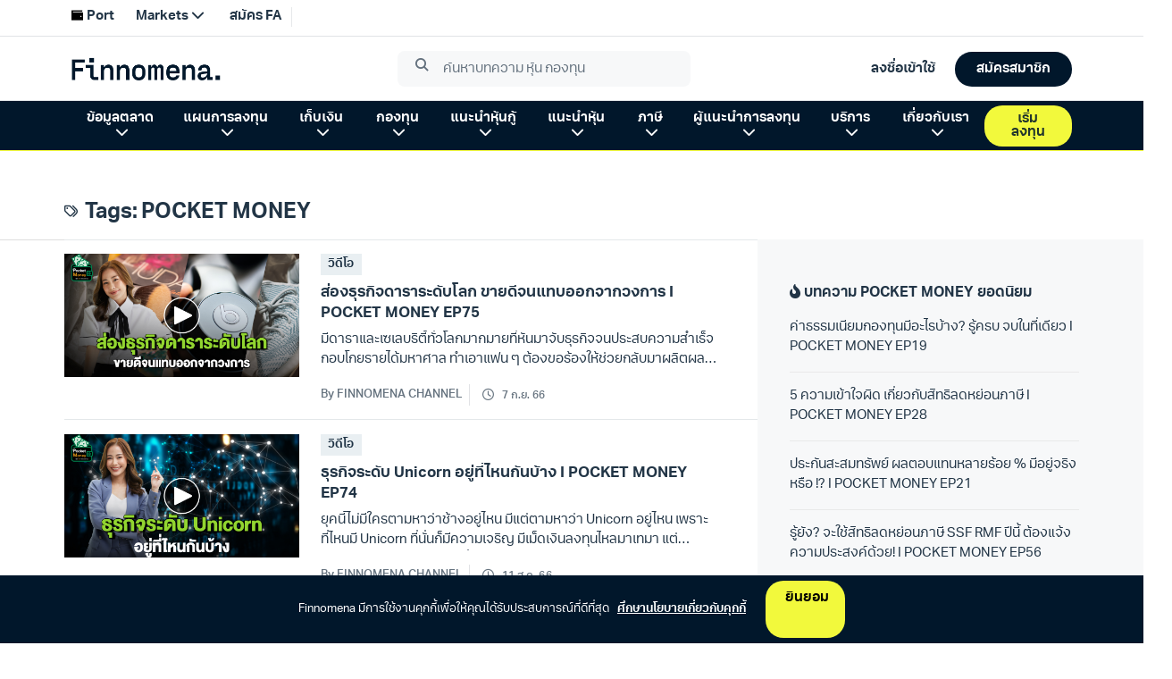

--- FILE ---
content_type: text/html; charset=utf-8
request_url: https://www.finnomena.com/tag/pocket-money/
body_size: 12808
content:
<!doctype html>
<html data-n-head-ssr lang="th" data-n-head="%7B%22lang%22:%7B%22ssr%22:%22th%22%7D%7D">
  <head >
    <meta data-n-head="ssr" charset="utf-8"><meta data-n-head="ssr" name="viewport" content="width=device-width, initial-scale=1.0, viewport-fit=cover, user-scalable=no"><meta data-n-head="ssr" data-hid="description" name="description" content="FINNOMENA Crowdsourcing Website "><title>POCKET MONEY - Finnomena</title><link data-n-head="ssr" rel="preconnect" href="https://scontent.finnomena.com"><link data-n-head="ssr" rel="icon" type="image/x-icon" href="https://scontent.finnomena.com/favicon/favicon.ico"><link data-n-head="ssr" rel="preload" href="https://scontent.finnomena.com/web-component/consent/latest/consent-onboarding-style.css" as="style" crossOrigin="anonymous"><link data-n-head="ssr" rel="stylesheet" href="https://scontent.finnomena.com/web-component/consent/latest/consent-onboarding-style.css" type="text/css" data-hid="consent-onboarding-style"><link data-n-head="ssr" rel="stylesheet" href="https://scontent.finnomena.com/web-component/search/latest/style.css" type="text/css"><link data-n-head="ssr" rel="stylesheet" href="https://use.typekit.net/gru3eoh.css" as="font" crossOrigin="anonymous"><link data-n-head="ssr" rel="stylesheet" href="https://scontent.finnomena.com/fontawesome-pro-6.4.2/css/all.min.css" type="text/css"><link data-n-head="ssr" rel="stylesheet" href="https://scontent.finnomena.com/fontawesome-pro-6.4.2/css/sharp-light.min.css" type="text/css"><link data-n-head="ssr" rel="stylesheet" href="https://scontent.finnomena.com/fontawesome-pro-6.4.2/css/sharp-regular.min.css" type="text/css"><link data-n-head="ssr" rel="stylesheet" href="https://scontent.finnomena.com/fontawesome-pro-6.4.2/css/sharp-solid.min.css" type="text/css"><link data-n-head="ssr" rel="stylesheet" href="https://scontent.finnomena.com/fonts/finnomena-trek/finnomena-trek.css" type="text/css"><link data-n-head="ssr" rel="stylesheet" type="text/css" href="https://fonts.googleapis.com/css?family=Roboto:100,300,400,500,700,900&amp;display=swap"><link data-n-head="ssr" rel="stylesheet" type="text/css" href="https://cdn.jsdelivr.net/npm/@mdi/font@latest/css/materialdesignicons.min.css"><style data-n-head="vuetify" type="text/css" id="vuetify-theme-stylesheet" nonce="undefined">:root {
  --v-anchor-base: #ffcd00;
  --v-primary-base: #ffcd00;
  --v-primary-lighten5: #ffffaf;
  --v-primary-lighten4: #ffff92;
  --v-primary-lighten3: #ffff75;
  --v-primary-lighten2: #ffff57;
  --v-primary-lighten1: #ffe936;
  --v-primary-darken1: #e0b200;
  --v-primary-darken2: #c19700;
  --v-primary-darken3: #a37e00;
  --v-primary-darken4: #866500;
  --v-secondary-base: #fffaf0;
  --v-secondary-lighten5: #ffffff;
  --v-secondary-lighten4: #ffffff;
  --v-secondary-lighten3: #ffffff;
  --v-secondary-lighten2: #ffffff;
  --v-secondary-lighten1: #ffffff;
  --v-secondary-darken1: #e2ddd4;
  --v-secondary-darken2: #c6c2b8;
  --v-secondary-darken3: #aba69d;
  --v-secondary-darken4: #908c83;
  --v-accent-base: #f7a501;
  --v-accent-lighten5: #ffffa5;
  --v-accent-lighten4: #ffff88;
  --v-accent-lighten3: #fff86c;
  --v-accent-lighten2: #ffdc4f;
  --v-accent-lighten1: #ffc031;
  --v-accent-darken1: #d78b00;
  --v-accent-darken2: #b87100;
  --v-accent-darken3: #9a5900;
  --v-accent-darken4: #7e4100;
  --v-error-base: #dd2c00;
  --v-error-lighten5: #ffc187;
  --v-error-lighten4: #ffa46c;
  --v-error-lighten3: #ff8753;
  --v-error-lighten2: #ff6a39;
  --v-error-lighten1: #fe4d1f;
  --v-error-darken1: #bc0000;
  --v-error-darken2: #9d0000;
  --v-error-darken3: #7f0000;
  --v-error-darken4: #630000;
  --v-info-base: #26a69a;
  --v-info-lighten5: #c3ffff;
  --v-info-lighten4: #a5ffff;
  --v-info-lighten3: #87fbed;
  --v-info-lighten2: #6aded0;
  --v-info-lighten1: #4bc2b5;
  --v-info-darken1: #008b80;
  --v-info-darken2: #007167;
  --v-info-darken3: #00584f;
  --v-info-darken4: #004038;
  --v-success-base: #00e676;
  --v-success-lighten5: #ceffff;
  --v-success-lighten4: #afffe4;
  --v-success-lighten3: #8fffc8;
  --v-success-lighten2: #6dffac;
  --v-success-lighten1: #47ff91;
  --v-success-darken1: #00c95c;
  --v-success-darken2: #00ad43;
  --v-success-darken3: #009129;
  --v-success-darken4: #00760d;
  --v-warning-base: #ffc107;
  --v-warning-lighten5: #ffffae;
  --v-warning-lighten4: #ffff91;
  --v-warning-lighten3: #ffff74;
  --v-warning-lighten2: #fff956;
  --v-warning-lighten1: #ffdd37;
  --v-warning-darken1: #e0a600;
  --v-warning-darken2: #c18c00;
  --v-warning-darken3: #a27300;
  --v-warning-darken4: #855a00;
  --v-normalText-base: #444444;
  --v-normalText-lighten5: #c3c3c3;
  --v-normalText-lighten4: #a8a8a8;
  --v-normalText-lighten3: #8e8e8e;
  --v-normalText-lighten2: #747474;
  --v-normalText-lighten1: #5b5b5b;
  --v-normalText-darken1: #2e2e2e;
  --v-normalText-darken2: #191919;
  --v-normalText-darken3: #000000;
  --v-normalText-darken4: #000000;
  --v-secondaryText-base: #999999;
  --v-secondaryText-lighten5: #ffffff;
  --v-secondaryText-lighten4: #ffffff;
  --v-secondaryText-lighten3: #ebeceb;
  --v-secondaryText-lighten2: #cfcfcf;
  --v-secondaryText-lighten1: #b4b4b4;
  --v-secondaryText-darken1: #7f7f7f;
  --v-secondaryText-darken2: #666666;
  --v-secondaryText-darken3: #4e4e4e;
  --v-secondaryText-darken4: #373737;
  --v-evenRowTable-base: #fafafa;
  --v-evenRowTable-lighten5: #ffffff;
  --v-evenRowTable-lighten4: #ffffff;
  --v-evenRowTable-lighten3: #ffffff;
  --v-evenRowTable-lighten2: #ffffff;
  --v-evenRowTable-lighten1: #ffffff;
  --v-evenRowTable-darken1: #dddddd;
  --v-evenRowTable-darken2: #c2c2c2;
  --v-evenRowTable-darken3: #a6a6a6;
  --v-evenRowTable-darken4: #8c8c8c;
  --v-borderTable-base: #e6e6e6;
  --v-borderTable-lighten5: #ffffff;
  --v-borderTable-lighten4: #ffffff;
  --v-borderTable-lighten3: #ffffff;
  --v-borderTable-lighten2: #ffffff;
  --v-borderTable-lighten1: #ffffff;
  --v-borderTable-darken1: #cacaca;
  --v-borderTable-darken2: #afafaf;
  --v-borderTable-darken3: #949494;
  --v-borderTable-darken4: #7a7a7a;
  --v-rowTable-base: #ffffff;
  --v-rowTable-lighten5: #ffffff;
  --v-rowTable-lighten4: #ffffff;
  --v-rowTable-lighten3: #ffffff;
  --v-rowTable-lighten2: #ffffff;
  --v-rowTable-lighten1: #ffffff;
  --v-rowTable-darken1: #e2e2e2;
  --v-rowTable-darken2: #c6c6c6;
  --v-rowTable-darken3: #ababab;
  --v-rowTable-darken4: #919191;
  --v-headerTable-base: #ffffff;
  --v-headerTable-lighten5: #ffffff;
  --v-headerTable-lighten4: #ffffff;
  --v-headerTable-lighten3: #ffffff;
  --v-headerTable-lighten2: #ffffff;
  --v-headerTable-lighten1: #ffffff;
  --v-headerTable-darken1: #e2e2e2;
  --v-headerTable-darken2: #c6c6c6;
  --v-headerTable-darken3: #ababab;
  --v-headerTable-darken4: #919191;
}

.v-application a { color: var(--v-anchor-base); }
.v-application .primary {
  background-color: var(--v-primary-base) !important;
  border-color: var(--v-primary-base) !important;
}
.v-application .primary--text {
  color: var(--v-primary-base) !important;
  caret-color: var(--v-primary-base) !important;
}
.v-application .primary.lighten-5 {
  background-color: var(--v-primary-lighten5) !important;
  border-color: var(--v-primary-lighten5) !important;
}
.v-application .primary--text.text--lighten-5 {
  color: var(--v-primary-lighten5) !important;
  caret-color: var(--v-primary-lighten5) !important;
}
.v-application .primary.lighten-4 {
  background-color: var(--v-primary-lighten4) !important;
  border-color: var(--v-primary-lighten4) !important;
}
.v-application .primary--text.text--lighten-4 {
  color: var(--v-primary-lighten4) !important;
  caret-color: var(--v-primary-lighten4) !important;
}
.v-application .primary.lighten-3 {
  background-color: var(--v-primary-lighten3) !important;
  border-color: var(--v-primary-lighten3) !important;
}
.v-application .primary--text.text--lighten-3 {
  color: var(--v-primary-lighten3) !important;
  caret-color: var(--v-primary-lighten3) !important;
}
.v-application .primary.lighten-2 {
  background-color: var(--v-primary-lighten2) !important;
  border-color: var(--v-primary-lighten2) !important;
}
.v-application .primary--text.text--lighten-2 {
  color: var(--v-primary-lighten2) !important;
  caret-color: var(--v-primary-lighten2) !important;
}
.v-application .primary.lighten-1 {
  background-color: var(--v-primary-lighten1) !important;
  border-color: var(--v-primary-lighten1) !important;
}
.v-application .primary--text.text--lighten-1 {
  color: var(--v-primary-lighten1) !important;
  caret-color: var(--v-primary-lighten1) !important;
}
.v-application .primary.darken-1 {
  background-color: var(--v-primary-darken1) !important;
  border-color: var(--v-primary-darken1) !important;
}
.v-application .primary--text.text--darken-1 {
  color: var(--v-primary-darken1) !important;
  caret-color: var(--v-primary-darken1) !important;
}
.v-application .primary.darken-2 {
  background-color: var(--v-primary-darken2) !important;
  border-color: var(--v-primary-darken2) !important;
}
.v-application .primary--text.text--darken-2 {
  color: var(--v-primary-darken2) !important;
  caret-color: var(--v-primary-darken2) !important;
}
.v-application .primary.darken-3 {
  background-color: var(--v-primary-darken3) !important;
  border-color: var(--v-primary-darken3) !important;
}
.v-application .primary--text.text--darken-3 {
  color: var(--v-primary-darken3) !important;
  caret-color: var(--v-primary-darken3) !important;
}
.v-application .primary.darken-4 {
  background-color: var(--v-primary-darken4) !important;
  border-color: var(--v-primary-darken4) !important;
}
.v-application .primary--text.text--darken-4 {
  color: var(--v-primary-darken4) !important;
  caret-color: var(--v-primary-darken4) !important;
}
.v-application .secondary {
  background-color: var(--v-secondary-base) !important;
  border-color: var(--v-secondary-base) !important;
}
.v-application .secondary--text {
  color: var(--v-secondary-base) !important;
  caret-color: var(--v-secondary-base) !important;
}
.v-application .secondary.lighten-5 {
  background-color: var(--v-secondary-lighten5) !important;
  border-color: var(--v-secondary-lighten5) !important;
}
.v-application .secondary--text.text--lighten-5 {
  color: var(--v-secondary-lighten5) !important;
  caret-color: var(--v-secondary-lighten5) !important;
}
.v-application .secondary.lighten-4 {
  background-color: var(--v-secondary-lighten4) !important;
  border-color: var(--v-secondary-lighten4) !important;
}
.v-application .secondary--text.text--lighten-4 {
  color: var(--v-secondary-lighten4) !important;
  caret-color: var(--v-secondary-lighten4) !important;
}
.v-application .secondary.lighten-3 {
  background-color: var(--v-secondary-lighten3) !important;
  border-color: var(--v-secondary-lighten3) !important;
}
.v-application .secondary--text.text--lighten-3 {
  color: var(--v-secondary-lighten3) !important;
  caret-color: var(--v-secondary-lighten3) !important;
}
.v-application .secondary.lighten-2 {
  background-color: var(--v-secondary-lighten2) !important;
  border-color: var(--v-secondary-lighten2) !important;
}
.v-application .secondary--text.text--lighten-2 {
  color: var(--v-secondary-lighten2) !important;
  caret-color: var(--v-secondary-lighten2) !important;
}
.v-application .secondary.lighten-1 {
  background-color: var(--v-secondary-lighten1) !important;
  border-color: var(--v-secondary-lighten1) !important;
}
.v-application .secondary--text.text--lighten-1 {
  color: var(--v-secondary-lighten1) !important;
  caret-color: var(--v-secondary-lighten1) !important;
}
.v-application .secondary.darken-1 {
  background-color: var(--v-secondary-darken1) !important;
  border-color: var(--v-secondary-darken1) !important;
}
.v-application .secondary--text.text--darken-1 {
  color: var(--v-secondary-darken1) !important;
  caret-color: var(--v-secondary-darken1) !important;
}
.v-application .secondary.darken-2 {
  background-color: var(--v-secondary-darken2) !important;
  border-color: var(--v-secondary-darken2) !important;
}
.v-application .secondary--text.text--darken-2 {
  color: var(--v-secondary-darken2) !important;
  caret-color: var(--v-secondary-darken2) !important;
}
.v-application .secondary.darken-3 {
  background-color: var(--v-secondary-darken3) !important;
  border-color: var(--v-secondary-darken3) !important;
}
.v-application .secondary--text.text--darken-3 {
  color: var(--v-secondary-darken3) !important;
  caret-color: var(--v-secondary-darken3) !important;
}
.v-application .secondary.darken-4 {
  background-color: var(--v-secondary-darken4) !important;
  border-color: var(--v-secondary-darken4) !important;
}
.v-application .secondary--text.text--darken-4 {
  color: var(--v-secondary-darken4) !important;
  caret-color: var(--v-secondary-darken4) !important;
}
.v-application .accent {
  background-color: var(--v-accent-base) !important;
  border-color: var(--v-accent-base) !important;
}
.v-application .accent--text {
  color: var(--v-accent-base) !important;
  caret-color: var(--v-accent-base) !important;
}
.v-application .accent.lighten-5 {
  background-color: var(--v-accent-lighten5) !important;
  border-color: var(--v-accent-lighten5) !important;
}
.v-application .accent--text.text--lighten-5 {
  color: var(--v-accent-lighten5) !important;
  caret-color: var(--v-accent-lighten5) !important;
}
.v-application .accent.lighten-4 {
  background-color: var(--v-accent-lighten4) !important;
  border-color: var(--v-accent-lighten4) !important;
}
.v-application .accent--text.text--lighten-4 {
  color: var(--v-accent-lighten4) !important;
  caret-color: var(--v-accent-lighten4) !important;
}
.v-application .accent.lighten-3 {
  background-color: var(--v-accent-lighten3) !important;
  border-color: var(--v-accent-lighten3) !important;
}
.v-application .accent--text.text--lighten-3 {
  color: var(--v-accent-lighten3) !important;
  caret-color: var(--v-accent-lighten3) !important;
}
.v-application .accent.lighten-2 {
  background-color: var(--v-accent-lighten2) !important;
  border-color: var(--v-accent-lighten2) !important;
}
.v-application .accent--text.text--lighten-2 {
  color: var(--v-accent-lighten2) !important;
  caret-color: var(--v-accent-lighten2) !important;
}
.v-application .accent.lighten-1 {
  background-color: var(--v-accent-lighten1) !important;
  border-color: var(--v-accent-lighten1) !important;
}
.v-application .accent--text.text--lighten-1 {
  color: var(--v-accent-lighten1) !important;
  caret-color: var(--v-accent-lighten1) !important;
}
.v-application .accent.darken-1 {
  background-color: var(--v-accent-darken1) !important;
  border-color: var(--v-accent-darken1) !important;
}
.v-application .accent--text.text--darken-1 {
  color: var(--v-accent-darken1) !important;
  caret-color: var(--v-accent-darken1) !important;
}
.v-application .accent.darken-2 {
  background-color: var(--v-accent-darken2) !important;
  border-color: var(--v-accent-darken2) !important;
}
.v-application .accent--text.text--darken-2 {
  color: var(--v-accent-darken2) !important;
  caret-color: var(--v-accent-darken2) !important;
}
.v-application .accent.darken-3 {
  background-color: var(--v-accent-darken3) !important;
  border-color: var(--v-accent-darken3) !important;
}
.v-application .accent--text.text--darken-3 {
  color: var(--v-accent-darken3) !important;
  caret-color: var(--v-accent-darken3) !important;
}
.v-application .accent.darken-4 {
  background-color: var(--v-accent-darken4) !important;
  border-color: var(--v-accent-darken4) !important;
}
.v-application .accent--text.text--darken-4 {
  color: var(--v-accent-darken4) !important;
  caret-color: var(--v-accent-darken4) !important;
}
.v-application .error {
  background-color: var(--v-error-base) !important;
  border-color: var(--v-error-base) !important;
}
.v-application .error--text {
  color: var(--v-error-base) !important;
  caret-color: var(--v-error-base) !important;
}
.v-application .error.lighten-5 {
  background-color: var(--v-error-lighten5) !important;
  border-color: var(--v-error-lighten5) !important;
}
.v-application .error--text.text--lighten-5 {
  color: var(--v-error-lighten5) !important;
  caret-color: var(--v-error-lighten5) !important;
}
.v-application .error.lighten-4 {
  background-color: var(--v-error-lighten4) !important;
  border-color: var(--v-error-lighten4) !important;
}
.v-application .error--text.text--lighten-4 {
  color: var(--v-error-lighten4) !important;
  caret-color: var(--v-error-lighten4) !important;
}
.v-application .error.lighten-3 {
  background-color: var(--v-error-lighten3) !important;
  border-color: var(--v-error-lighten3) !important;
}
.v-application .error--text.text--lighten-3 {
  color: var(--v-error-lighten3) !important;
  caret-color: var(--v-error-lighten3) !important;
}
.v-application .error.lighten-2 {
  background-color: var(--v-error-lighten2) !important;
  border-color: var(--v-error-lighten2) !important;
}
.v-application .error--text.text--lighten-2 {
  color: var(--v-error-lighten2) !important;
  caret-color: var(--v-error-lighten2) !important;
}
.v-application .error.lighten-1 {
  background-color: var(--v-error-lighten1) !important;
  border-color: var(--v-error-lighten1) !important;
}
.v-application .error--text.text--lighten-1 {
  color: var(--v-error-lighten1) !important;
  caret-color: var(--v-error-lighten1) !important;
}
.v-application .error.darken-1 {
  background-color: var(--v-error-darken1) !important;
  border-color: var(--v-error-darken1) !important;
}
.v-application .error--text.text--darken-1 {
  color: var(--v-error-darken1) !important;
  caret-color: var(--v-error-darken1) !important;
}
.v-application .error.darken-2 {
  background-color: var(--v-error-darken2) !important;
  border-color: var(--v-error-darken2) !important;
}
.v-application .error--text.text--darken-2 {
  color: var(--v-error-darken2) !important;
  caret-color: var(--v-error-darken2) !important;
}
.v-application .error.darken-3 {
  background-color: var(--v-error-darken3) !important;
  border-color: var(--v-error-darken3) !important;
}
.v-application .error--text.text--darken-3 {
  color: var(--v-error-darken3) !important;
  caret-color: var(--v-error-darken3) !important;
}
.v-application .error.darken-4 {
  background-color: var(--v-error-darken4) !important;
  border-color: var(--v-error-darken4) !important;
}
.v-application .error--text.text--darken-4 {
  color: var(--v-error-darken4) !important;
  caret-color: var(--v-error-darken4) !important;
}
.v-application .info {
  background-color: var(--v-info-base) !important;
  border-color: var(--v-info-base) !important;
}
.v-application .info--text {
  color: var(--v-info-base) !important;
  caret-color: var(--v-info-base) !important;
}
.v-application .info.lighten-5 {
  background-color: var(--v-info-lighten5) !important;
  border-color: var(--v-info-lighten5) !important;
}
.v-application .info--text.text--lighten-5 {
  color: var(--v-info-lighten5) !important;
  caret-color: var(--v-info-lighten5) !important;
}
.v-application .info.lighten-4 {
  background-color: var(--v-info-lighten4) !important;
  border-color: var(--v-info-lighten4) !important;
}
.v-application .info--text.text--lighten-4 {
  color: var(--v-info-lighten4) !important;
  caret-color: var(--v-info-lighten4) !important;
}
.v-application .info.lighten-3 {
  background-color: var(--v-info-lighten3) !important;
  border-color: var(--v-info-lighten3) !important;
}
.v-application .info--text.text--lighten-3 {
  color: var(--v-info-lighten3) !important;
  caret-color: var(--v-info-lighten3) !important;
}
.v-application .info.lighten-2 {
  background-color: var(--v-info-lighten2) !important;
  border-color: var(--v-info-lighten2) !important;
}
.v-application .info--text.text--lighten-2 {
  color: var(--v-info-lighten2) !important;
  caret-color: var(--v-info-lighten2) !important;
}
.v-application .info.lighten-1 {
  background-color: var(--v-info-lighten1) !important;
  border-color: var(--v-info-lighten1) !important;
}
.v-application .info--text.text--lighten-1 {
  color: var(--v-info-lighten1) !important;
  caret-color: var(--v-info-lighten1) !important;
}
.v-application .info.darken-1 {
  background-color: var(--v-info-darken1) !important;
  border-color: var(--v-info-darken1) !important;
}
.v-application .info--text.text--darken-1 {
  color: var(--v-info-darken1) !important;
  caret-color: var(--v-info-darken1) !important;
}
.v-application .info.darken-2 {
  background-color: var(--v-info-darken2) !important;
  border-color: var(--v-info-darken2) !important;
}
.v-application .info--text.text--darken-2 {
  color: var(--v-info-darken2) !important;
  caret-color: var(--v-info-darken2) !important;
}
.v-application .info.darken-3 {
  background-color: var(--v-info-darken3) !important;
  border-color: var(--v-info-darken3) !important;
}
.v-application .info--text.text--darken-3 {
  color: var(--v-info-darken3) !important;
  caret-color: var(--v-info-darken3) !important;
}
.v-application .info.darken-4 {
  background-color: var(--v-info-darken4) !important;
  border-color: var(--v-info-darken4) !important;
}
.v-application .info--text.text--darken-4 {
  color: var(--v-info-darken4) !important;
  caret-color: var(--v-info-darken4) !important;
}
.v-application .success {
  background-color: var(--v-success-base) !important;
  border-color: var(--v-success-base) !important;
}
.v-application .success--text {
  color: var(--v-success-base) !important;
  caret-color: var(--v-success-base) !important;
}
.v-application .success.lighten-5 {
  background-color: var(--v-success-lighten5) !important;
  border-color: var(--v-success-lighten5) !important;
}
.v-application .success--text.text--lighten-5 {
  color: var(--v-success-lighten5) !important;
  caret-color: var(--v-success-lighten5) !important;
}
.v-application .success.lighten-4 {
  background-color: var(--v-success-lighten4) !important;
  border-color: var(--v-success-lighten4) !important;
}
.v-application .success--text.text--lighten-4 {
  color: var(--v-success-lighten4) !important;
  caret-color: var(--v-success-lighten4) !important;
}
.v-application .success.lighten-3 {
  background-color: var(--v-success-lighten3) !important;
  border-color: var(--v-success-lighten3) !important;
}
.v-application .success--text.text--lighten-3 {
  color: var(--v-success-lighten3) !important;
  caret-color: var(--v-success-lighten3) !important;
}
.v-application .success.lighten-2 {
  background-color: var(--v-success-lighten2) !important;
  border-color: var(--v-success-lighten2) !important;
}
.v-application .success--text.text--lighten-2 {
  color: var(--v-success-lighten2) !important;
  caret-color: var(--v-success-lighten2) !important;
}
.v-application .success.lighten-1 {
  background-color: var(--v-success-lighten1) !important;
  border-color: var(--v-success-lighten1) !important;
}
.v-application .success--text.text--lighten-1 {
  color: var(--v-success-lighten1) !important;
  caret-color: var(--v-success-lighten1) !important;
}
.v-application .success.darken-1 {
  background-color: var(--v-success-darken1) !important;
  border-color: var(--v-success-darken1) !important;
}
.v-application .success--text.text--darken-1 {
  color: var(--v-success-darken1) !important;
  caret-color: var(--v-success-darken1) !important;
}
.v-application .success.darken-2 {
  background-color: var(--v-success-darken2) !important;
  border-color: var(--v-success-darken2) !important;
}
.v-application .success--text.text--darken-2 {
  color: var(--v-success-darken2) !important;
  caret-color: var(--v-success-darken2) !important;
}
.v-application .success.darken-3 {
  background-color: var(--v-success-darken3) !important;
  border-color: var(--v-success-darken3) !important;
}
.v-application .success--text.text--darken-3 {
  color: var(--v-success-darken3) !important;
  caret-color: var(--v-success-darken3) !important;
}
.v-application .success.darken-4 {
  background-color: var(--v-success-darken4) !important;
  border-color: var(--v-success-darken4) !important;
}
.v-application .success--text.text--darken-4 {
  color: var(--v-success-darken4) !important;
  caret-color: var(--v-success-darken4) !important;
}
.v-application .warning {
  background-color: var(--v-warning-base) !important;
  border-color: var(--v-warning-base) !important;
}
.v-application .warning--text {
  color: var(--v-warning-base) !important;
  caret-color: var(--v-warning-base) !important;
}
.v-application .warning.lighten-5 {
  background-color: var(--v-warning-lighten5) !important;
  border-color: var(--v-warning-lighten5) !important;
}
.v-application .warning--text.text--lighten-5 {
  color: var(--v-warning-lighten5) !important;
  caret-color: var(--v-warning-lighten5) !important;
}
.v-application .warning.lighten-4 {
  background-color: var(--v-warning-lighten4) !important;
  border-color: var(--v-warning-lighten4) !important;
}
.v-application .warning--text.text--lighten-4 {
  color: var(--v-warning-lighten4) !important;
  caret-color: var(--v-warning-lighten4) !important;
}
.v-application .warning.lighten-3 {
  background-color: var(--v-warning-lighten3) !important;
  border-color: var(--v-warning-lighten3) !important;
}
.v-application .warning--text.text--lighten-3 {
  color: var(--v-warning-lighten3) !important;
  caret-color: var(--v-warning-lighten3) !important;
}
.v-application .warning.lighten-2 {
  background-color: var(--v-warning-lighten2) !important;
  border-color: var(--v-warning-lighten2) !important;
}
.v-application .warning--text.text--lighten-2 {
  color: var(--v-warning-lighten2) !important;
  caret-color: var(--v-warning-lighten2) !important;
}
.v-application .warning.lighten-1 {
  background-color: var(--v-warning-lighten1) !important;
  border-color: var(--v-warning-lighten1) !important;
}
.v-application .warning--text.text--lighten-1 {
  color: var(--v-warning-lighten1) !important;
  caret-color: var(--v-warning-lighten1) !important;
}
.v-application .warning.darken-1 {
  background-color: var(--v-warning-darken1) !important;
  border-color: var(--v-warning-darken1) !important;
}
.v-application .warning--text.text--darken-1 {
  color: var(--v-warning-darken1) !important;
  caret-color: var(--v-warning-darken1) !important;
}
.v-application .warning.darken-2 {
  background-color: var(--v-warning-darken2) !important;
  border-color: var(--v-warning-darken2) !important;
}
.v-application .warning--text.text--darken-2 {
  color: var(--v-warning-darken2) !important;
  caret-color: var(--v-warning-darken2) !important;
}
.v-application .warning.darken-3 {
  background-color: var(--v-warning-darken3) !important;
  border-color: var(--v-warning-darken3) !important;
}
.v-application .warning--text.text--darken-3 {
  color: var(--v-warning-darken3) !important;
  caret-color: var(--v-warning-darken3) !important;
}
.v-application .warning.darken-4 {
  background-color: var(--v-warning-darken4) !important;
  border-color: var(--v-warning-darken4) !important;
}
.v-application .warning--text.text--darken-4 {
  color: var(--v-warning-darken4) !important;
  caret-color: var(--v-warning-darken4) !important;
}
.v-application .normalText {
  background-color: var(--v-normalText-base) !important;
  border-color: var(--v-normalText-base) !important;
}
.v-application .normalText--text {
  color: var(--v-normalText-base) !important;
  caret-color: var(--v-normalText-base) !important;
}
.v-application .normalText.lighten-5 {
  background-color: var(--v-normalText-lighten5) !important;
  border-color: var(--v-normalText-lighten5) !important;
}
.v-application .normalText--text.text--lighten-5 {
  color: var(--v-normalText-lighten5) !important;
  caret-color: var(--v-normalText-lighten5) !important;
}
.v-application .normalText.lighten-4 {
  background-color: var(--v-normalText-lighten4) !important;
  border-color: var(--v-normalText-lighten4) !important;
}
.v-application .normalText--text.text--lighten-4 {
  color: var(--v-normalText-lighten4) !important;
  caret-color: var(--v-normalText-lighten4) !important;
}
.v-application .normalText.lighten-3 {
  background-color: var(--v-normalText-lighten3) !important;
  border-color: var(--v-normalText-lighten3) !important;
}
.v-application .normalText--text.text--lighten-3 {
  color: var(--v-normalText-lighten3) !important;
  caret-color: var(--v-normalText-lighten3) !important;
}
.v-application .normalText.lighten-2 {
  background-color: var(--v-normalText-lighten2) !important;
  border-color: var(--v-normalText-lighten2) !important;
}
.v-application .normalText--text.text--lighten-2 {
  color: var(--v-normalText-lighten2) !important;
  caret-color: var(--v-normalText-lighten2) !important;
}
.v-application .normalText.lighten-1 {
  background-color: var(--v-normalText-lighten1) !important;
  border-color: var(--v-normalText-lighten1) !important;
}
.v-application .normalText--text.text--lighten-1 {
  color: var(--v-normalText-lighten1) !important;
  caret-color: var(--v-normalText-lighten1) !important;
}
.v-application .normalText.darken-1 {
  background-color: var(--v-normalText-darken1) !important;
  border-color: var(--v-normalText-darken1) !important;
}
.v-application .normalText--text.text--darken-1 {
  color: var(--v-normalText-darken1) !important;
  caret-color: var(--v-normalText-darken1) !important;
}
.v-application .normalText.darken-2 {
  background-color: var(--v-normalText-darken2) !important;
  border-color: var(--v-normalText-darken2) !important;
}
.v-application .normalText--text.text--darken-2 {
  color: var(--v-normalText-darken2) !important;
  caret-color: var(--v-normalText-darken2) !important;
}
.v-application .normalText.darken-3 {
  background-color: var(--v-normalText-darken3) !important;
  border-color: var(--v-normalText-darken3) !important;
}
.v-application .normalText--text.text--darken-3 {
  color: var(--v-normalText-darken3) !important;
  caret-color: var(--v-normalText-darken3) !important;
}
.v-application .normalText.darken-4 {
  background-color: var(--v-normalText-darken4) !important;
  border-color: var(--v-normalText-darken4) !important;
}
.v-application .normalText--text.text--darken-4 {
  color: var(--v-normalText-darken4) !important;
  caret-color: var(--v-normalText-darken4) !important;
}
.v-application .secondaryText {
  background-color: var(--v-secondaryText-base) !important;
  border-color: var(--v-secondaryText-base) !important;
}
.v-application .secondaryText--text {
  color: var(--v-secondaryText-base) !important;
  caret-color: var(--v-secondaryText-base) !important;
}
.v-application .secondaryText.lighten-5 {
  background-color: var(--v-secondaryText-lighten5) !important;
  border-color: var(--v-secondaryText-lighten5) !important;
}
.v-application .secondaryText--text.text--lighten-5 {
  color: var(--v-secondaryText-lighten5) !important;
  caret-color: var(--v-secondaryText-lighten5) !important;
}
.v-application .secondaryText.lighten-4 {
  background-color: var(--v-secondaryText-lighten4) !important;
  border-color: var(--v-secondaryText-lighten4) !important;
}
.v-application .secondaryText--text.text--lighten-4 {
  color: var(--v-secondaryText-lighten4) !important;
  caret-color: var(--v-secondaryText-lighten4) !important;
}
.v-application .secondaryText.lighten-3 {
  background-color: var(--v-secondaryText-lighten3) !important;
  border-color: var(--v-secondaryText-lighten3) !important;
}
.v-application .secondaryText--text.text--lighten-3 {
  color: var(--v-secondaryText-lighten3) !important;
  caret-color: var(--v-secondaryText-lighten3) !important;
}
.v-application .secondaryText.lighten-2 {
  background-color: var(--v-secondaryText-lighten2) !important;
  border-color: var(--v-secondaryText-lighten2) !important;
}
.v-application .secondaryText--text.text--lighten-2 {
  color: var(--v-secondaryText-lighten2) !important;
  caret-color: var(--v-secondaryText-lighten2) !important;
}
.v-application .secondaryText.lighten-1 {
  background-color: var(--v-secondaryText-lighten1) !important;
  border-color: var(--v-secondaryText-lighten1) !important;
}
.v-application .secondaryText--text.text--lighten-1 {
  color: var(--v-secondaryText-lighten1) !important;
  caret-color: var(--v-secondaryText-lighten1) !important;
}
.v-application .secondaryText.darken-1 {
  background-color: var(--v-secondaryText-darken1) !important;
  border-color: var(--v-secondaryText-darken1) !important;
}
.v-application .secondaryText--text.text--darken-1 {
  color: var(--v-secondaryText-darken1) !important;
  caret-color: var(--v-secondaryText-darken1) !important;
}
.v-application .secondaryText.darken-2 {
  background-color: var(--v-secondaryText-darken2) !important;
  border-color: var(--v-secondaryText-darken2) !important;
}
.v-application .secondaryText--text.text--darken-2 {
  color: var(--v-secondaryText-darken2) !important;
  caret-color: var(--v-secondaryText-darken2) !important;
}
.v-application .secondaryText.darken-3 {
  background-color: var(--v-secondaryText-darken3) !important;
  border-color: var(--v-secondaryText-darken3) !important;
}
.v-application .secondaryText--text.text--darken-3 {
  color: var(--v-secondaryText-darken3) !important;
  caret-color: var(--v-secondaryText-darken3) !important;
}
.v-application .secondaryText.darken-4 {
  background-color: var(--v-secondaryText-darken4) !important;
  border-color: var(--v-secondaryText-darken4) !important;
}
.v-application .secondaryText--text.text--darken-4 {
  color: var(--v-secondaryText-darken4) !important;
  caret-color: var(--v-secondaryText-darken4) !important;
}
.v-application .evenRowTable {
  background-color: var(--v-evenRowTable-base) !important;
  border-color: var(--v-evenRowTable-base) !important;
}
.v-application .evenRowTable--text {
  color: var(--v-evenRowTable-base) !important;
  caret-color: var(--v-evenRowTable-base) !important;
}
.v-application .evenRowTable.lighten-5 {
  background-color: var(--v-evenRowTable-lighten5) !important;
  border-color: var(--v-evenRowTable-lighten5) !important;
}
.v-application .evenRowTable--text.text--lighten-5 {
  color: var(--v-evenRowTable-lighten5) !important;
  caret-color: var(--v-evenRowTable-lighten5) !important;
}
.v-application .evenRowTable.lighten-4 {
  background-color: var(--v-evenRowTable-lighten4) !important;
  border-color: var(--v-evenRowTable-lighten4) !important;
}
.v-application .evenRowTable--text.text--lighten-4 {
  color: var(--v-evenRowTable-lighten4) !important;
  caret-color: var(--v-evenRowTable-lighten4) !important;
}
.v-application .evenRowTable.lighten-3 {
  background-color: var(--v-evenRowTable-lighten3) !important;
  border-color: var(--v-evenRowTable-lighten3) !important;
}
.v-application .evenRowTable--text.text--lighten-3 {
  color: var(--v-evenRowTable-lighten3) !important;
  caret-color: var(--v-evenRowTable-lighten3) !important;
}
.v-application .evenRowTable.lighten-2 {
  background-color: var(--v-evenRowTable-lighten2) !important;
  border-color: var(--v-evenRowTable-lighten2) !important;
}
.v-application .evenRowTable--text.text--lighten-2 {
  color: var(--v-evenRowTable-lighten2) !important;
  caret-color: var(--v-evenRowTable-lighten2) !important;
}
.v-application .evenRowTable.lighten-1 {
  background-color: var(--v-evenRowTable-lighten1) !important;
  border-color: var(--v-evenRowTable-lighten1) !important;
}
.v-application .evenRowTable--text.text--lighten-1 {
  color: var(--v-evenRowTable-lighten1) !important;
  caret-color: var(--v-evenRowTable-lighten1) !important;
}
.v-application .evenRowTable.darken-1 {
  background-color: var(--v-evenRowTable-darken1) !important;
  border-color: var(--v-evenRowTable-darken1) !important;
}
.v-application .evenRowTable--text.text--darken-1 {
  color: var(--v-evenRowTable-darken1) !important;
  caret-color: var(--v-evenRowTable-darken1) !important;
}
.v-application .evenRowTable.darken-2 {
  background-color: var(--v-evenRowTable-darken2) !important;
  border-color: var(--v-evenRowTable-darken2) !important;
}
.v-application .evenRowTable--text.text--darken-2 {
  color: var(--v-evenRowTable-darken2) !important;
  caret-color: var(--v-evenRowTable-darken2) !important;
}
.v-application .evenRowTable.darken-3 {
  background-color: var(--v-evenRowTable-darken3) !important;
  border-color: var(--v-evenRowTable-darken3) !important;
}
.v-application .evenRowTable--text.text--darken-3 {
  color: var(--v-evenRowTable-darken3) !important;
  caret-color: var(--v-evenRowTable-darken3) !important;
}
.v-application .evenRowTable.darken-4 {
  background-color: var(--v-evenRowTable-darken4) !important;
  border-color: var(--v-evenRowTable-darken4) !important;
}
.v-application .evenRowTable--text.text--darken-4 {
  color: var(--v-evenRowTable-darken4) !important;
  caret-color: var(--v-evenRowTable-darken4) !important;
}
.v-application .borderTable {
  background-color: var(--v-borderTable-base) !important;
  border-color: var(--v-borderTable-base) !important;
}
.v-application .borderTable--text {
  color: var(--v-borderTable-base) !important;
  caret-color: var(--v-borderTable-base) !important;
}
.v-application .borderTable.lighten-5 {
  background-color: var(--v-borderTable-lighten5) !important;
  border-color: var(--v-borderTable-lighten5) !important;
}
.v-application .borderTable--text.text--lighten-5 {
  color: var(--v-borderTable-lighten5) !important;
  caret-color: var(--v-borderTable-lighten5) !important;
}
.v-application .borderTable.lighten-4 {
  background-color: var(--v-borderTable-lighten4) !important;
  border-color: var(--v-borderTable-lighten4) !important;
}
.v-application .borderTable--text.text--lighten-4 {
  color: var(--v-borderTable-lighten4) !important;
  caret-color: var(--v-borderTable-lighten4) !important;
}
.v-application .borderTable.lighten-3 {
  background-color: var(--v-borderTable-lighten3) !important;
  border-color: var(--v-borderTable-lighten3) !important;
}
.v-application .borderTable--text.text--lighten-3 {
  color: var(--v-borderTable-lighten3) !important;
  caret-color: var(--v-borderTable-lighten3) !important;
}
.v-application .borderTable.lighten-2 {
  background-color: var(--v-borderTable-lighten2) !important;
  border-color: var(--v-borderTable-lighten2) !important;
}
.v-application .borderTable--text.text--lighten-2 {
  color: var(--v-borderTable-lighten2) !important;
  caret-color: var(--v-borderTable-lighten2) !important;
}
.v-application .borderTable.lighten-1 {
  background-color: var(--v-borderTable-lighten1) !important;
  border-color: var(--v-borderTable-lighten1) !important;
}
.v-application .borderTable--text.text--lighten-1 {
  color: var(--v-borderTable-lighten1) !important;
  caret-color: var(--v-borderTable-lighten1) !important;
}
.v-application .borderTable.darken-1 {
  background-color: var(--v-borderTable-darken1) !important;
  border-color: var(--v-borderTable-darken1) !important;
}
.v-application .borderTable--text.text--darken-1 {
  color: var(--v-borderTable-darken1) !important;
  caret-color: var(--v-borderTable-darken1) !important;
}
.v-application .borderTable.darken-2 {
  background-color: var(--v-borderTable-darken2) !important;
  border-color: var(--v-borderTable-darken2) !important;
}
.v-application .borderTable--text.text--darken-2 {
  color: var(--v-borderTable-darken2) !important;
  caret-color: var(--v-borderTable-darken2) !important;
}
.v-application .borderTable.darken-3 {
  background-color: var(--v-borderTable-darken3) !important;
  border-color: var(--v-borderTable-darken3) !important;
}
.v-application .borderTable--text.text--darken-3 {
  color: var(--v-borderTable-darken3) !important;
  caret-color: var(--v-borderTable-darken3) !important;
}
.v-application .borderTable.darken-4 {
  background-color: var(--v-borderTable-darken4) !important;
  border-color: var(--v-borderTable-darken4) !important;
}
.v-application .borderTable--text.text--darken-4 {
  color: var(--v-borderTable-darken4) !important;
  caret-color: var(--v-borderTable-darken4) !important;
}
.v-application .rowTable {
  background-color: var(--v-rowTable-base) !important;
  border-color: var(--v-rowTable-base) !important;
}
.v-application .rowTable--text {
  color: var(--v-rowTable-base) !important;
  caret-color: var(--v-rowTable-base) !important;
}
.v-application .rowTable.lighten-5 {
  background-color: var(--v-rowTable-lighten5) !important;
  border-color: var(--v-rowTable-lighten5) !important;
}
.v-application .rowTable--text.text--lighten-5 {
  color: var(--v-rowTable-lighten5) !important;
  caret-color: var(--v-rowTable-lighten5) !important;
}
.v-application .rowTable.lighten-4 {
  background-color: var(--v-rowTable-lighten4) !important;
  border-color: var(--v-rowTable-lighten4) !important;
}
.v-application .rowTable--text.text--lighten-4 {
  color: var(--v-rowTable-lighten4) !important;
  caret-color: var(--v-rowTable-lighten4) !important;
}
.v-application .rowTable.lighten-3 {
  background-color: var(--v-rowTable-lighten3) !important;
  border-color: var(--v-rowTable-lighten3) !important;
}
.v-application .rowTable--text.text--lighten-3 {
  color: var(--v-rowTable-lighten3) !important;
  caret-color: var(--v-rowTable-lighten3) !important;
}
.v-application .rowTable.lighten-2 {
  background-color: var(--v-rowTable-lighten2) !important;
  border-color: var(--v-rowTable-lighten2) !important;
}
.v-application .rowTable--text.text--lighten-2 {
  color: var(--v-rowTable-lighten2) !important;
  caret-color: var(--v-rowTable-lighten2) !important;
}
.v-application .rowTable.lighten-1 {
  background-color: var(--v-rowTable-lighten1) !important;
  border-color: var(--v-rowTable-lighten1) !important;
}
.v-application .rowTable--text.text--lighten-1 {
  color: var(--v-rowTable-lighten1) !important;
  caret-color: var(--v-rowTable-lighten1) !important;
}
.v-application .rowTable.darken-1 {
  background-color: var(--v-rowTable-darken1) !important;
  border-color: var(--v-rowTable-darken1) !important;
}
.v-application .rowTable--text.text--darken-1 {
  color: var(--v-rowTable-darken1) !important;
  caret-color: var(--v-rowTable-darken1) !important;
}
.v-application .rowTable.darken-2 {
  background-color: var(--v-rowTable-darken2) !important;
  border-color: var(--v-rowTable-darken2) !important;
}
.v-application .rowTable--text.text--darken-2 {
  color: var(--v-rowTable-darken2) !important;
  caret-color: var(--v-rowTable-darken2) !important;
}
.v-application .rowTable.darken-3 {
  background-color: var(--v-rowTable-darken3) !important;
  border-color: var(--v-rowTable-darken3) !important;
}
.v-application .rowTable--text.text--darken-3 {
  color: var(--v-rowTable-darken3) !important;
  caret-color: var(--v-rowTable-darken3) !important;
}
.v-application .rowTable.darken-4 {
  background-color: var(--v-rowTable-darken4) !important;
  border-color: var(--v-rowTable-darken4) !important;
}
.v-application .rowTable--text.text--darken-4 {
  color: var(--v-rowTable-darken4) !important;
  caret-color: var(--v-rowTable-darken4) !important;
}
.v-application .headerTable {
  background-color: var(--v-headerTable-base) !important;
  border-color: var(--v-headerTable-base) !important;
}
.v-application .headerTable--text {
  color: var(--v-headerTable-base) !important;
  caret-color: var(--v-headerTable-base) !important;
}
.v-application .headerTable.lighten-5 {
  background-color: var(--v-headerTable-lighten5) !important;
  border-color: var(--v-headerTable-lighten5) !important;
}
.v-application .headerTable--text.text--lighten-5 {
  color: var(--v-headerTable-lighten5) !important;
  caret-color: var(--v-headerTable-lighten5) !important;
}
.v-application .headerTable.lighten-4 {
  background-color: var(--v-headerTable-lighten4) !important;
  border-color: var(--v-headerTable-lighten4) !important;
}
.v-application .headerTable--text.text--lighten-4 {
  color: var(--v-headerTable-lighten4) !important;
  caret-color: var(--v-headerTable-lighten4) !important;
}
.v-application .headerTable.lighten-3 {
  background-color: var(--v-headerTable-lighten3) !important;
  border-color: var(--v-headerTable-lighten3) !important;
}
.v-application .headerTable--text.text--lighten-3 {
  color: var(--v-headerTable-lighten3) !important;
  caret-color: var(--v-headerTable-lighten3) !important;
}
.v-application .headerTable.lighten-2 {
  background-color: var(--v-headerTable-lighten2) !important;
  border-color: var(--v-headerTable-lighten2) !important;
}
.v-application .headerTable--text.text--lighten-2 {
  color: var(--v-headerTable-lighten2) !important;
  caret-color: var(--v-headerTable-lighten2) !important;
}
.v-application .headerTable.lighten-1 {
  background-color: var(--v-headerTable-lighten1) !important;
  border-color: var(--v-headerTable-lighten1) !important;
}
.v-application .headerTable--text.text--lighten-1 {
  color: var(--v-headerTable-lighten1) !important;
  caret-color: var(--v-headerTable-lighten1) !important;
}
.v-application .headerTable.darken-1 {
  background-color: var(--v-headerTable-darken1) !important;
  border-color: var(--v-headerTable-darken1) !important;
}
.v-application .headerTable--text.text--darken-1 {
  color: var(--v-headerTable-darken1) !important;
  caret-color: var(--v-headerTable-darken1) !important;
}
.v-application .headerTable.darken-2 {
  background-color: var(--v-headerTable-darken2) !important;
  border-color: var(--v-headerTable-darken2) !important;
}
.v-application .headerTable--text.text--darken-2 {
  color: var(--v-headerTable-darken2) !important;
  caret-color: var(--v-headerTable-darken2) !important;
}
.v-application .headerTable.darken-3 {
  background-color: var(--v-headerTable-darken3) !important;
  border-color: var(--v-headerTable-darken3) !important;
}
.v-application .headerTable--text.text--darken-3 {
  color: var(--v-headerTable-darken3) !important;
  caret-color: var(--v-headerTable-darken3) !important;
}
.v-application .headerTable.darken-4 {
  background-color: var(--v-headerTable-darken4) !important;
  border-color: var(--v-headerTable-darken4) !important;
}
.v-application .headerTable--text.text--darken-4 {
  color: var(--v-headerTable-darken4) !important;
  caret-color: var(--v-headerTable-darken4) !important;
}</style><script data-n-head="ssr" src="https://cdnjs.cloudflare.com/polyfill/v3/polyfill.min.js?features=IntersectionObserver" defer></script><script data-n-head="ssr" src="https://scontent.finnomena.com/web-component/latest/header-finnomena.min.js"></script><script data-n-head="ssr" src="https://scontent.finnomena.com/web-component/consent/latest/consent-onboarding.umd.js" type="module" data-hid="consent-onboarding-script" defer></script><script data-n-head="ssr" src="https://scontent.finnomena.com/web-component/search/latest/global-search.umd.js"></script><link rel="preload" href="/fn4/_nuxt/55a6c07.js" as="script"><link rel="preload" href="/fn4/_nuxt/e28fca1.js" as="script"><link rel="preload" href="/fn4/_nuxt/css/1800123.css" as="style"><link rel="preload" href="/fn4/_nuxt/4cdd49b.js" as="script"><link rel="preload" href="/fn4/_nuxt/css/3ed13f4.css" as="style"><link rel="preload" href="/fn4/_nuxt/d9a9b0b.js" as="script"><link rel="preload" href="/fn4/_nuxt/css/4fbd0d7.css" as="style"><link rel="preload" href="/fn4/_nuxt/7556296.js" as="script"><link rel="preload" href="/fn4/_nuxt/css/51c26aa.css" as="style"><link rel="preload" href="/fn4/_nuxt/c068e89.js" as="script"><link rel="preload" href="/fn4/_nuxt/css/6b0318b.css" as="style"><link rel="preload" href="/fn4/_nuxt/b88d731.js" as="script"><link rel="preload" href="/fn4/_nuxt/css/7c475cb.css" as="style"><link rel="preload" href="/fn4/_nuxt/6c03a0a.js" as="script"><link rel="preload" href="/fn4/_nuxt/css/9117036.css" as="style"><link rel="preload" href="/fn4/_nuxt/3dbf059.js" as="script"><link rel="preload" href="/fn4/_nuxt/eade4b8.js" as="script"><link rel="stylesheet" href="/fn4/_nuxt/css/1800123.css"><link rel="stylesheet" href="/fn4/_nuxt/css/3ed13f4.css"><link rel="stylesheet" href="/fn4/_nuxt/css/4fbd0d7.css"><link rel="stylesheet" href="/fn4/_nuxt/css/51c26aa.css"><link rel="stylesheet" href="/fn4/_nuxt/css/6b0318b.css"><link rel="stylesheet" href="/fn4/_nuxt/css/7c475cb.css"><link rel="stylesheet" href="/fn4/_nuxt/css/9117036.css">
  </head>
  <body >
    <div data-server-rendered="true" id="__nuxt"><div id="__layout"><div class="default-layout" data-v-1c8258ca><!----> <header class="header-finno" data-v-5e695e18 data-v-1c8258ca><header-finnomena-new-header custom-logout-path="/fn3/api/auth/logoutaction" display-mega-menu="true" data-v-5e695e18></header-finnomena-new-header></header> <main id="advisor-page" class="main-finno" data-v-6644fa14 data-v-1c8258ca><!----></main> <main id="page-tag" data-fetch-key="data-v-6d7b4026:0" class="main-finno" data-v-6d7b4026 data-v-1c8258ca><article id="article-tag" data-fn-location="tag-page-container" data-v-6d7b4026><article class="d-flex d-flex-direction-column article-template" data-v-5b2d3501 data-v-183cf74a data-v-6d7b4026><div class="article-list-headline mb-8" data-v-d6a48136 data-v-183cf74a><div class="d-flex article-list-headline__wrapper" data-v-d6a48136><div class="article-list-headline__prefix d-inline-flex heading-md" data-v-d6a48136><span class="heading-sm" data-v-d6a48136><i aria-hidden="true" class="far fa-tags" data-v-d6a48136></i></span> <h2 class="aktiv-grotesk-thai" data-v-d6a48136>
				Tags: 
			</h2></div> <div class="article-list-headline__info" data-v-d6a48136><!----> <h2 class="heading-xl aktiv-grotesk-thai" data-v-d6a48136>
				POCKET MONEY
			</h2></div></div></div> <div class="d-flex article-content" data-v-5b2d3501><div class="article-list" data-v-5b2d3501><ul class="container" data-v-183cf74a><li class="article-container" data-v-5c1a8cd2><div class="article article-seperator" data-v-5c1a8cd2><div class="article-list-wrapper" data-v-5c1a8cd2><a href="https://www.finnomena.com/channel/pocketmoney-ep75-celebs" data-slot="1" data-action="click_latest_article" data-location="latest_article" data-fn-location="article-title" data-fn-action="article_open" data-fn-params="{
						'title': 'ส่องธุรกิจดาราระดับโลก ขายดีจนแทบออกจากวงการ I POCKET MONEY EP75'
					}" class="article__image" data-v-5c1a8cd2><img src="https://scontent.finnomena.com/sites/1/2023/08/8a32f755-366379810_265196609655002_3626809733039363194_n-300x169.jpg" alt="ส่องธุรกิจดาราระดับโลก ขายดีจนแทบออกจากวงการ I POCKET MONEY EP75" loading="lazy" data-v-5c6424cc data-v-5c1a8cd2></a> <div class="article__info" data-v-5c1a8cd2><a href="/category/videos" data-fn-location="article-category" data-fn-action="article-category_open" data-fn-params="{
							'category': 'วิดีโอ'
						}" class="article__category caption-1-bold color-text-primary mb-8" data-v-5c1a8cd2>
					วิดีโอ
				</a> <div class="icon-title__outer-wrapper" data-v-5c1a8cd2><div class="icon-title__wrapper" data-v-5c1a8cd2><a href="https://www.finnomena.com/channel/pocketmoney-ep75-celebs" data-slot="1" data-action="click_latest_article" data-location="latest_article" data-fn-location="article-title" data-fn-action="article_open" data-fn-params="{
							'title': 'ส่องธุรกิจดาราระดับโลก ขายดีจนแทบออกจากวงการ I POCKET MONEY EP75'
						}" class="article__title color-text-primary mr-auto body-1-bold" data-v-5c1a8cd2><!----> <span data-v-5c1a8cd2>ส่องธุรกิจดาราระดับโลก ขายดีจนแทบออกจากวงการ I POCKET MONEY EP75</span></a></div></div> <a href="https://www.finnomena.com/channel/pocketmoney-ep75-celebs" data-fn-location="article-title" data-fn-action="article_open" data-fn-params="{
							'title': 'ส่องธุรกิจดาราระดับโลก ขายดีจนแทบออกจากวงการ I POCKET MONEY EP75'
						}" class="article__subtitle text-sm" data-v-5c1a8cd2><span data-v-5c1a8cd2>มีดาราและเซเลบริตี้ทั่วโลกมากมายที่หันมาจับธุรกิจจนประสบความสำเร็จกอบโกยรายได้มหาศาล ทำเอาแฟน ๆ ต้องขอร้องให้ช่วยกลับมาผลิตผลงานในวงการบันเทิงบ้าง เราเรียนรู้อะไรจากการทำธุรกิจของเหล่าดารา และใครบ้างที่ประสบความสำเร็จจนน่าจับตามอง ติดตามในคลิปนี้</span></a> <div class="d-flex flex-wrap-mobile color-text-helper" data-v-5c1a8cd2><span class="article__author" data-v-5c1a8cd2><a href="/author/channel" data-fn-location="article-author" data-fn-action="article-author_open" data-fn-params="{
									'author': 'FINNOMENA CHANNEL'
								}" class="color-text-helper article__author-name caption-1" data-v-5c1a8cd2>
							By FINNOMENA CHANNEL
						</a></span> <div class="article__divider" data-v-5c1a8cd2></div> <span class="d-flex article__create-at" data-v-5c1a8cd2><i aria-hidden="true" class="fa-regular fa-sharp fa-clock icon-regular-small text-center" data-v-5c1a8cd2></i> <span class="caption-2" data-v-5c1a8cd2>7 ก.ย. 66</span></span></div></div></div></div></li><li class="article-container" data-v-5c1a8cd2><div class="article article-seperator" data-v-5c1a8cd2><div class="article-list-wrapper" data-v-5c1a8cd2><a href="https://www.finnomena.com/channel/pocketmoney-ep74-unicorn" data-slot="2" data-action="click_latest_article" data-location="latest_article" data-fn-location="article-title" data-fn-action="article_open" data-fn-params="{
						'title': 'ธุรกิจระดับ Unicorn อยู่ที่ไหนกันบ้าง I POCKET MONEY EP74'
					}" class="article__image" data-v-5c1a8cd2><img src="https://scontent.finnomena.com/sites/1/2023/08/eaade4e3-364820192_195343313520983_329242502485456506_n-300x169.jpg" alt="ธุรกิจระดับ Unicorn อยู่ที่ไหนกันบ้าง I POCKET MONEY EP74" loading="lazy" data-v-5c6424cc data-v-5c1a8cd2></a> <div class="article__info" data-v-5c1a8cd2><a href="/category/videos" data-fn-location="article-category" data-fn-action="article-category_open" data-fn-params="{
							'category': 'วิดีโอ'
						}" class="article__category caption-1-bold color-text-primary mb-8" data-v-5c1a8cd2>
					วิดีโอ
				</a> <div class="icon-title__outer-wrapper" data-v-5c1a8cd2><div class="icon-title__wrapper" data-v-5c1a8cd2><a href="https://www.finnomena.com/channel/pocketmoney-ep74-unicorn" data-slot="2" data-action="click_latest_article" data-location="latest_article" data-fn-location="article-title" data-fn-action="article_open" data-fn-params="{
							'title': 'ธุรกิจระดับ Unicorn อยู่ที่ไหนกันบ้าง I POCKET MONEY EP74'
						}" class="article__title color-text-primary mr-auto body-1-bold" data-v-5c1a8cd2><!----> <span data-v-5c1a8cd2>ธุรกิจระดับ Unicorn อยู่ที่ไหนกันบ้าง I POCKET MONEY EP74</span></a></div></div> <a href="https://www.finnomena.com/channel/pocketmoney-ep74-unicorn" data-fn-location="article-title" data-fn-action="article_open" data-fn-params="{
							'title': 'ธุรกิจระดับ Unicorn อยู่ที่ไหนกันบ้าง I POCKET MONEY EP74'
						}" class="article__subtitle text-sm" data-v-5c1a8cd2><span data-v-5c1a8cd2>ยุคนี้ไม่มีใครตามหาว่าช้างอยู่ไหน มีแต่ตามหาว่า Unicorn อยู่ไหน เพราะที่ไหนมี Unicorn ที่นั่นก็มีความเจริญ มีเม็ดเงินลงทุนไหลมาเทมา แต่ Unicorn หมายถึงอะไร อยู่ที่ไหนกันบ้าง แล้วประเทศไทยมี Unicorn แล้วหรือยัง ติดตามกันในคลิปนี้</span></a> <div class="d-flex flex-wrap-mobile color-text-helper" data-v-5c1a8cd2><span class="article__author" data-v-5c1a8cd2><a href="/author/channel" data-fn-location="article-author" data-fn-action="article-author_open" data-fn-params="{
									'author': 'FINNOMENA CHANNEL'
								}" class="color-text-helper article__author-name caption-1" data-v-5c1a8cd2>
							By FINNOMENA CHANNEL
						</a></span> <div class="article__divider" data-v-5c1a8cd2></div> <span class="d-flex article__create-at" data-v-5c1a8cd2><i aria-hidden="true" class="fa-regular fa-sharp fa-clock icon-regular-small text-center" data-v-5c1a8cd2></i> <span class="caption-2" data-v-5c1a8cd2>11 ส.ค. 66</span></span></div></div></div></div></li><li class="article-container" data-v-5c1a8cd2><div class="article article-seperator" data-v-5c1a8cd2><div class="article-list-wrapper" data-v-5c1a8cd2><a href="https://www.finnomena.com/channel/pocketmoney-ep73-chinaspropertycrisis" data-slot="3" data-action="click_latest_article" data-location="latest_article" data-fn-location="article-title" data-fn-action="article_open" data-fn-params="{
						'title': 'เรียนรู้วิกฤติอสังหาฯ ในจีน I POCKET MONEY EP73'
					}" class="article__image" data-v-5c1a8cd2><img src="https://scontent.finnomena.com/sites/1/2023/07/c7f24002-358006748_565481862228160_8742856528943556115_n-300x169.jpg" alt="เรียนรู้วิกฤติอสังหาฯ ในจีน I POCKET MONEY EP73" loading="lazy" data-v-5c6424cc data-v-5c1a8cd2></a> <div class="article__info" data-v-5c1a8cd2><a href="/category/videos" data-fn-location="article-category" data-fn-action="article-category_open" data-fn-params="{
							'category': 'วิดีโอ'
						}" class="article__category caption-1-bold color-text-primary mb-8" data-v-5c1a8cd2>
					วิดีโอ
				</a> <div class="icon-title__outer-wrapper" data-v-5c1a8cd2><div class="icon-title__wrapper" data-v-5c1a8cd2><a href="https://www.finnomena.com/channel/pocketmoney-ep73-chinaspropertycrisis" data-slot="3" data-action="click_latest_article" data-location="latest_article" data-fn-location="article-title" data-fn-action="article_open" data-fn-params="{
							'title': 'เรียนรู้วิกฤติอสังหาฯ ในจีน I POCKET MONEY EP73'
						}" class="article__title color-text-primary mr-auto body-1-bold" data-v-5c1a8cd2><!----> <span data-v-5c1a8cd2>เรียนรู้วิกฤติอสังหาฯ ในจีน I POCKET MONEY EP73</span></a></div></div> <a href="https://www.finnomena.com/channel/pocketmoney-ep73-chinaspropertycrisis" data-fn-location="article-title" data-fn-action="article_open" data-fn-params="{
							'title': 'เรียนรู้วิกฤติอสังหาฯ ในจีน I POCKET MONEY EP73'
						}" class="article__subtitle text-sm" data-v-5c1a8cd2><span data-v-5c1a8cd2>สำนักข่าวเศรษฐกิจและการเงินทั่วโลกไม่มีที่ไหนไม่พาดหัวถึงวิกฤติอสังหาริมทรัพย์ที่เกิดขึ้นในประเทศจีน ทำไมตลาดอสังหาริมทรัพย์ในจีนถึงได้รับความสนใจมากขนาดนี้ ทั้งที่ผู้เสียหายน่าจะจำกัดเฉพาะผู้ถือครองอสังหาฯ ในจีนเท่านั้นหรือเปล่า แล้วจุดเริ่มต้นมาจากอะไรกันแน่ ติดตามได้ในคลิปนี้ </span></a> <div class="d-flex flex-wrap-mobile color-text-helper" data-v-5c1a8cd2><span class="article__author" data-v-5c1a8cd2><a href="/author/channel" data-fn-location="article-author" data-fn-action="article-author_open" data-fn-params="{
									'author': 'FINNOMENA CHANNEL'
								}" class="color-text-helper article__author-name caption-1" data-v-5c1a8cd2>
							By FINNOMENA CHANNEL
						</a></span> <div class="article__divider" data-v-5c1a8cd2></div> <span class="d-flex article__create-at" data-v-5c1a8cd2><i aria-hidden="true" class="fa-regular fa-sharp fa-clock icon-regular-small text-center" data-v-5c1a8cd2></i> <span class="caption-2" data-v-5c1a8cd2>28 ก.ค. 66</span></span></div></div></div></div></li><li class="article-container" data-v-5c1a8cd2><div class="article article-seperator" data-v-5c1a8cd2><div class="article-list-wrapper" data-v-5c1a8cd2><a href="https://www.finnomena.com/channel/pocketmoney-ep72-fed" data-slot="4" data-action="click_latest_article" data-location="latest_article" data-fn-location="article-title" data-fn-action="article_open" data-fn-params="{
						'title': 'การประชุม FED และ Dot Plot คืออะไร ส่งผลต่อเศรษฐกิจอย่างไร I POCKET MONEY EP72'
					}" class="article__image" data-v-5c1a8cd2><img src="https://scontent.finnomena.com/sites/1/2023/06/ec479b17-356870052_1274617106749091_5924107574548684072_n-300x169.jpg" alt="การประชุม FED และ Dot Plot คืออะไร ส่งผลต่อเศรษฐกิจอย่างไร I POCKET MONEY EP72" loading="lazy" data-v-5c6424cc data-v-5c1a8cd2></a> <div class="article__info" data-v-5c1a8cd2><a href="/category/videos" data-fn-location="article-category" data-fn-action="article-category_open" data-fn-params="{
							'category': 'วิดีโอ'
						}" class="article__category caption-1-bold color-text-primary mb-8" data-v-5c1a8cd2>
					วิดีโอ
				</a> <div class="icon-title__outer-wrapper" data-v-5c1a8cd2><div class="icon-title__wrapper" data-v-5c1a8cd2><a href="https://www.finnomena.com/channel/pocketmoney-ep72-fed" data-slot="4" data-action="click_latest_article" data-location="latest_article" data-fn-location="article-title" data-fn-action="article_open" data-fn-params="{
							'title': 'การประชุม FED และ Dot Plot คืออะไร ส่งผลต่อเศรษฐกิจอย่างไร I POCKET MONEY EP72'
						}" class="article__title color-text-primary mr-auto body-1-bold" data-v-5c1a8cd2><!----> <span data-v-5c1a8cd2>การประชุม FED และ Dot Plot คืออะไร ส่งผลต่อเศรษฐกิจอย่างไร I POCKET MONEY EP72</span></a></div></div> <a href="https://www.finnomena.com/channel/pocketmoney-ep72-fed" data-fn-location="article-title" data-fn-action="article_open" data-fn-params="{
							'title': 'การประชุม FED และ Dot Plot คืออะไร ส่งผลต่อเศรษฐกิจอย่างไร I POCKET MONEY EP72'
						}" class="article__subtitle text-sm" data-v-5c1a8cd2><span data-v-5c1a8cd2>ใครติดตามข่าวการลงทุนคงต้องเคยสงสัยกันบ้างว่าทำไมต้องคอยติดตามการประชุม FED ด้วย มันสำคัญขนาดไหน ส่งผลกระทบถึงใคร หนึ่งปีจัดกี่ครั้ง มาพูดคุยกันในคลิปนี้</span></a> <div class="d-flex flex-wrap-mobile color-text-helper" data-v-5c1a8cd2><span class="article__author" data-v-5c1a8cd2><a href="/author/channel" data-fn-location="article-author" data-fn-action="article-author_open" data-fn-params="{
									'author': 'FINNOMENA CHANNEL'
								}" class="color-text-helper article__author-name caption-1" data-v-5c1a8cd2>
							By FINNOMENA CHANNEL
						</a></span> <div class="article__divider" data-v-5c1a8cd2></div> <span class="d-flex article__create-at" data-v-5c1a8cd2><i aria-hidden="true" class="fa-regular fa-sharp fa-clock icon-regular-small text-center" data-v-5c1a8cd2></i> <span class="caption-2" data-v-5c1a8cd2>30 มิ.ย. 66</span></span></div></div></div></div></li><li class="article-container" data-v-5c1a8cd2><div class="article article-seperator" data-v-5c1a8cd2><div class="article-list-wrapper" data-v-5c1a8cd2><a href="https://www.finnomena.com/channel/pocketmoney-ep71-country-crash" data-slot="5" data-action="click_latest_article" data-location="latest_article" data-fn-location="article-title" data-fn-action="article_open" data-fn-params="{
						'title': 'ย้อนรอยวิกฤติประเทศล้มละลาย I POCKET MONEY EP71'
					}" class="article__image" data-v-5c1a8cd2><img src="https://scontent.finnomena.com/sites/1/2023/05/76bd458d-350738994_1022536248728361_1311513284965979150_n-300x169.jpg" alt="ย้อนรอยวิกฤติประเทศล้มละลาย I POCKET MONEY EP71" loading="lazy" data-v-5c6424cc data-v-5c1a8cd2></a> <div class="article__info" data-v-5c1a8cd2><a href="/category/videos" data-fn-location="article-category" data-fn-action="article-category_open" data-fn-params="{
							'category': 'วิดีโอ'
						}" class="article__category caption-1-bold color-text-primary mb-8" data-v-5c1a8cd2>
					วิดีโอ
				</a> <div class="icon-title__outer-wrapper" data-v-5c1a8cd2><div class="icon-title__wrapper" data-v-5c1a8cd2><a href="https://www.finnomena.com/channel/pocketmoney-ep71-country-crash" data-slot="5" data-action="click_latest_article" data-location="latest_article" data-fn-location="article-title" data-fn-action="article_open" data-fn-params="{
							'title': 'ย้อนรอยวิกฤติประเทศล้มละลาย I POCKET MONEY EP71'
						}" class="article__title color-text-primary mr-auto body-1-bold" data-v-5c1a8cd2><!----> <span data-v-5c1a8cd2>ย้อนรอยวิกฤติประเทศล้มละลาย I POCKET MONEY EP71</span></a></div></div> <a href="https://www.finnomena.com/channel/pocketmoney-ep71-country-crash" data-fn-location="article-title" data-fn-action="article_open" data-fn-params="{
							'title': 'ย้อนรอยวิกฤติประเทศล้มละลาย I POCKET MONEY EP71'
						}" class="article__subtitle text-sm" data-v-5c1a8cd2><span data-v-5c1a8cd2>ลำพังตัวเราเสี่ยงเจอสภาวะล้มละลายยังว่าน่ากลัวแล้ว แต่หากประเทศเสี่ยงเจอสภาวะล้มละลายคงน่ากลัวยิ่งกว่า และท่ามกลางวิกฤติโควิด-19 ก็มีหลายประเทศที่ออกมายอมรับว่าสุ่มเสี่ยงล้มละลายแล้วจริง ๆ ที่มาของปัญหาเกิดจากอะไร</span></a> <div class="d-flex flex-wrap-mobile color-text-helper" data-v-5c1a8cd2><span class="article__author" data-v-5c1a8cd2><a href="/author/channel" data-fn-location="article-author" data-fn-action="article-author_open" data-fn-params="{
									'author': 'FINNOMENA CHANNEL'
								}" class="color-text-helper article__author-name caption-1" data-v-5c1a8cd2>
							By FINNOMENA CHANNEL
						</a></span> <div class="article__divider" data-v-5c1a8cd2></div> <span class="d-flex article__create-at" data-v-5c1a8cd2><i aria-hidden="true" class="fa-regular fa-sharp fa-clock icon-regular-small text-center" data-v-5c1a8cd2></i> <span class="caption-2" data-v-5c1a8cd2>9 มิ.ย. 66</span></span></div></div></div></div></li><li class="article-container" data-v-5c1a8cd2><div class="article article-seperator" data-v-5c1a8cd2><div class="article-list-wrapper" data-v-5c1a8cd2><a href="https://www.finnomena.com/channel/pocketmoney-ep70-ipo" data-slot="6" data-action="click_latest_article" data-location="latest_article" data-fn-location="article-title" data-fn-action="article_open" data-fn-params="{
						'title': '5 อันดับ IPO มูลค่าสูงที่สุดในโลก I POCKET MONEY EP70'
					}" class="article__image" data-v-5c1a8cd2><img src="https://scontent.finnomena.com/sites/1/2023/05/0bf1e747-346080535_922657465519380_1244701423999948748_n-300x169.jpg" alt="5 อันดับ IPO มูลค่าสูงที่สุดในโลก I POCKET MONEY EP70" loading="lazy" data-v-5c6424cc data-v-5c1a8cd2></a> <div class="article__info" data-v-5c1a8cd2><a href="/category/videos" data-fn-location="article-category" data-fn-action="article-category_open" data-fn-params="{
							'category': 'วิดีโอ'
						}" class="article__category caption-1-bold color-text-primary mb-8" data-v-5c1a8cd2>
					วิดีโอ
				</a> <div class="icon-title__outer-wrapper" data-v-5c1a8cd2><div class="icon-title__wrapper" data-v-5c1a8cd2><a href="https://www.finnomena.com/channel/pocketmoney-ep70-ipo" data-slot="6" data-action="click_latest_article" data-location="latest_article" data-fn-location="article-title" data-fn-action="article_open" data-fn-params="{
							'title': '5 อันดับ IPO มูลค่าสูงที่สุดในโลก I POCKET MONEY EP70'
						}" class="article__title color-text-primary mr-auto body-1-bold" data-v-5c1a8cd2><!----> <span data-v-5c1a8cd2>5 อันดับ IPO มูลค่าสูงที่สุดในโลก I POCKET MONEY EP70</span></a></div></div> <a href="https://www.finnomena.com/channel/pocketmoney-ep70-ipo" data-fn-location="article-title" data-fn-action="article_open" data-fn-params="{
							'title': '5 อันดับ IPO มูลค่าสูงที่สุดในโลก I POCKET MONEY EP70'
						}" class="article__subtitle text-sm" data-v-5c1a8cd2><span data-v-5c1a8cd2>สำหรับนักลงทุนหลายท่าน หุ้น IPO ก็เหมือนโอกาสที่ฉายแสงเตะตาน่ากระโดดเข้าไปร่วมลงทุน ยิ่งธุรกิจไหนเสนอขายหุ้น IPO ด้วยมูลค่าที่ยิ่งมาก ก็เหมือนเป็นการประกาศกลาย ๆ ว่าธุรกิจนั้นจะยิ่งมีโอกาสขยายตัวเติบโตได้มาก วันนี้มาลองย้อนดูสักหน่อยว่าหุ้น IPO ที่มีมูลค่าสูงที่สุดในโลกได้แก่หุ้นธุรกิจอะไรกันบ้าง</span></a> <div class="d-flex flex-wrap-mobile color-text-helper" data-v-5c1a8cd2><span class="article__author" data-v-5c1a8cd2><a href="/author/channel" data-fn-location="article-author" data-fn-action="article-author_open" data-fn-params="{
									'author': 'FINNOMENA CHANNEL'
								}" class="color-text-helper article__author-name caption-1" data-v-5c1a8cd2>
							By FINNOMENA CHANNEL
						</a></span> <div class="article__divider" data-v-5c1a8cd2></div> <span class="d-flex article__create-at" data-v-5c1a8cd2><i aria-hidden="true" class="fa-regular fa-sharp fa-clock icon-regular-small text-center" data-v-5c1a8cd2></i> <span class="caption-2" data-v-5c1a8cd2>19 พ.ค. 66</span></span></div></div></div></div></li><li class="article-container" data-v-5c1a8cd2><div class="article article-seperator" data-v-5c1a8cd2><div class="article-list-wrapper" data-v-5c1a8cd2><a href="https://www.finnomena.com/channel/pocketmoney-ep69-inflation" data-slot="7" data-action="click_latest_article" data-location="latest_article" data-fn-location="article-title" data-fn-action="article_open" data-fn-params="{
						'title': 'เตรียมตัวไว้! 10 ปีจากนี้เงินเฟ้ออาจไม่กลับมาที่ 2% I POCKET MONEY EP69'
					}" class="article__image" data-v-5c1a8cd2><img src="https://scontent.finnomena.com/sites/1/2023/03/5b802b01-336950584_562930752483129_5759834622771822215_n-300x169.jpg" alt="เตรียมตัวไว้! 10 ปีจากนี้เงินเฟ้ออาจไม่กลับมาที่ 2% I POCKET MONEY EP69" loading="lazy" data-v-5c6424cc data-v-5c1a8cd2></a> <div class="article__info" data-v-5c1a8cd2><a href="/category/videos" data-fn-location="article-category" data-fn-action="article-category_open" data-fn-params="{
							'category': 'วิดีโอ'
						}" class="article__category caption-1-bold color-text-primary mb-8" data-v-5c1a8cd2>
					วิดีโอ
				</a> <div class="icon-title__outer-wrapper" data-v-5c1a8cd2><div class="icon-title__wrapper" data-v-5c1a8cd2><a href="https://www.finnomena.com/channel/pocketmoney-ep69-inflation" data-slot="7" data-action="click_latest_article" data-location="latest_article" data-fn-location="article-title" data-fn-action="article_open" data-fn-params="{
							'title': 'เตรียมตัวไว้! 10 ปีจากนี้เงินเฟ้ออาจไม่กลับมาที่ 2% I POCKET MONEY EP69'
						}" class="article__title color-text-primary mr-auto body-1-bold" data-v-5c1a8cd2><!----> <span data-v-5c1a8cd2>เตรียมตัวไว้! 10 ปีจากนี้เงินเฟ้ออาจไม่กลับมาที่ 2% I POCKET MONEY EP69</span></a></div></div> <a href="https://www.finnomena.com/channel/pocketmoney-ep69-inflation" data-fn-location="article-title" data-fn-action="article_open" data-fn-params="{
							'title': 'เตรียมตัวไว้! 10 ปีจากนี้เงินเฟ้ออาจไม่กลับมาที่ 2% I POCKET MONEY EP69'
						}" class="article__subtitle text-sm" data-v-5c1a8cd2><span data-v-5c1a8cd2>ปัญหาเงินเฟ้อที่เกิดขึ้นหลังโควิด-19 นั้นสร้างความยากลำบากในการควบคุม จนผู้เชี่ยวชาญออกมาเปิดเผยว่าอาจต้องใช้เวลามากกว่า 10 ปีกว่าเงินเฟ้อจะกลับมาที่ 2% หรือแม้กระทั่งหลังจากนี้อัตราเงินเฟ้อเป้าหมายอาจไม่ควรอยู่ที่ 2% อีกต่อไปแล้วก็ได้ เป็นเพราะอะไรติดตามได้ในคลิปนี้</span></a> <div class="d-flex flex-wrap-mobile color-text-helper" data-v-5c1a8cd2><span class="article__author" data-v-5c1a8cd2><a href="/author/channel" data-fn-location="article-author" data-fn-action="article-author_open" data-fn-params="{
									'author': 'FINNOMENA CHANNEL'
								}" class="color-text-helper article__author-name caption-1" data-v-5c1a8cd2>
							By FINNOMENA CHANNEL
						</a></span> <div class="article__divider" data-v-5c1a8cd2></div> <span class="d-flex article__create-at" data-v-5c1a8cd2><i aria-hidden="true" class="fa-regular fa-sharp fa-clock icon-regular-small text-center" data-v-5c1a8cd2></i> <span class="caption-2" data-v-5c1a8cd2>19 เม.ย. 66</span></span></div></div></div></div></li><li class="article-container" data-v-5c1a8cd2><div class="article article-seperator" data-v-5c1a8cd2><div class="article-list-wrapper" data-v-5c1a8cd2><a href="https://www.finnomena.com/channel/pocketmoney-ep68-crypto" data-slot="8" data-action="click_latest_article" data-location="latest_article" data-fn-location="article-title" data-fn-action="article_open" data-fn-params="{
						'title': 'เมื่อบริษัท Crypto ล้มละลาย จะเกิดอะไรขึ้นบ้าง? I POCKET MONEY EP68'
					}" class="article__image" data-v-5c1a8cd2><img src="https://scontent.finnomena.com/sites/1/2023/03/6451645f-336026569_2271874469690052_345275026814472779_n-300x169.jpg" alt="เมื่อบริษัท Crypto ล้มละลาย จะเกิดอะไรขึ้นบ้าง? I POCKET MONEY EP68" loading="lazy" data-v-5c6424cc data-v-5c1a8cd2></a> <div class="article__info" data-v-5c1a8cd2><a href="/category/videos" data-fn-location="article-category" data-fn-action="article-category_open" data-fn-params="{
							'category': 'วิดีโอ'
						}" class="article__category caption-1-bold color-text-primary mb-8" data-v-5c1a8cd2>
					วิดีโอ
				</a> <div class="icon-title__outer-wrapper" data-v-5c1a8cd2><div class="icon-title__wrapper" data-v-5c1a8cd2><a href="https://www.finnomena.com/channel/pocketmoney-ep68-crypto" data-slot="8" data-action="click_latest_article" data-location="latest_article" data-fn-location="article-title" data-fn-action="article_open" data-fn-params="{
							'title': 'เมื่อบริษัท Crypto ล้มละลาย จะเกิดอะไรขึ้นบ้าง? I POCKET MONEY EP68'
						}" class="article__title color-text-primary mr-auto body-1-bold" data-v-5c1a8cd2><!----> <span data-v-5c1a8cd2>เมื่อบริษัท Crypto ล้มละลาย จะเกิดอะไรขึ้นบ้าง? I POCKET MONEY EP68</span></a></div></div> <a href="https://www.finnomena.com/channel/pocketmoney-ep68-crypto" data-fn-location="article-title" data-fn-action="article_open" data-fn-params="{
							'title': 'เมื่อบริษัท Crypto ล้มละลาย จะเกิดอะไรขึ้นบ้าง? I POCKET MONEY EP68'
						}" class="article__subtitle text-sm" data-v-5c1a8cd2><span data-v-5c1a8cd2>ปี 2022 เป็นอีกปีที่ขรุขระที่สุดของตลาด Crypto โดยเฉพาะประเด็นที่หลายธุรกิจที่เกี่ยวข้องกับ Crypto ไม่ว่ารายเล็กหรือใหญ่ต่างก็จ่อคิวยื่นล้มละลายเป็นแถบ ๆ มาลองดูกันว่าเมื่อบริษัท Crypto ล้มละลายจะเกิดอะไรขึ้นบ้างในคลิปนี้</span></a> <div class="d-flex flex-wrap-mobile color-text-helper" data-v-5c1a8cd2><span class="article__author" data-v-5c1a8cd2><a href="/author/channel" data-fn-location="article-author" data-fn-action="article-author_open" data-fn-params="{
									'author': 'FINNOMENA CHANNEL'
								}" class="color-text-helper article__author-name caption-1" data-v-5c1a8cd2>
							By FINNOMENA CHANNEL
						</a></span> <div class="article__divider" data-v-5c1a8cd2></div> <span class="d-flex article__create-at" data-v-5c1a8cd2><i aria-hidden="true" class="fa-regular fa-sharp fa-clock icon-regular-small text-center" data-v-5c1a8cd2></i> <span class="caption-2" data-v-5c1a8cd2>25 มี.ค. 66</span></span></div></div></div></div></li><li class="article-container" data-v-5c1a8cd2><div class="article article-seperator" data-v-5c1a8cd2><div class="article-list-wrapper" data-v-5c1a8cd2><a href="https://www.finnomena.com/channel/pocketmoney-ep67-beautypageant" data-slot="9" data-action="click_latest_article" data-location="latest_article" data-fn-location="article-title" data-fn-action="article_open" data-fn-params="{
						'title': 'เจาะโมเดลธุรกิจนางงาม เมื่อ 3 เวทีใหญ่เป็นของคนไทย! I POCKET MONEY EP67'
					}" class="article__image" data-v-5c1a8cd2><img src="https://scontent.finnomena.com/sites/1/2023/02/66c8d6c5-334867124_223194270171174_3517728653378580156_n-300x169.jpg" alt="เจาะโมเดลธุรกิจนางงาม เมื่อ 3 เวทีใหญ่เป็นของคนไทย! I POCKET MONEY EP67" loading="lazy" data-v-5c6424cc data-v-5c1a8cd2></a> <div class="article__info" data-v-5c1a8cd2><a href="/category/videos" data-fn-location="article-category" data-fn-action="article-category_open" data-fn-params="{
							'category': 'วิดีโอ'
						}" class="article__category caption-1-bold color-text-primary mb-8" data-v-5c1a8cd2>
					วิดีโอ
				</a> <div class="icon-title__outer-wrapper" data-v-5c1a8cd2><div class="icon-title__wrapper" data-v-5c1a8cd2><a href="https://www.finnomena.com/channel/pocketmoney-ep67-beautypageant" data-slot="9" data-action="click_latest_article" data-location="latest_article" data-fn-location="article-title" data-fn-action="article_open" data-fn-params="{
							'title': 'เจาะโมเดลธุรกิจนางงาม เมื่อ 3 เวทีใหญ่เป็นของคนไทย! I POCKET MONEY EP67'
						}" class="article__title color-text-primary mr-auto body-1-bold" data-v-5c1a8cd2><!----> <span data-v-5c1a8cd2>เจาะโมเดลธุรกิจนางงาม เมื่อ 3 เวทีใหญ่เป็นของคนไทย! I POCKET MONEY EP67</span></a></div></div> <a href="https://www.finnomena.com/channel/pocketmoney-ep67-beautypageant" data-fn-location="article-title" data-fn-action="article_open" data-fn-params="{
							'title': 'เจาะโมเดลธุรกิจนางงาม เมื่อ 3 เวทีใหญ่เป็นของคนไทย! I POCKET MONEY EP67'
						}" class="article__subtitle text-sm" data-v-5c1a8cd2><span data-v-5c1a8cd2>เมื่อบริษัท JKN Global Group เข้าซื้อกิจการเวทีนางงามระดับโลกอย่าง Miss Universe ก็ทำให้ปัจจุบันมีเวทีนางงามระดับโลกถึง 3 เวทีแล้วที่อยู่ภายใต้การบริหารของคนไทย แต่ความน่าสนใจของธุรกิจเวทีนางงามมีเบื้องลึกเบื้องหลังอย่างไร ติดตามได้ในคลิปนี้</span></a> <div class="d-flex flex-wrap-mobile color-text-helper" data-v-5c1a8cd2><span class="article__author" data-v-5c1a8cd2><a href="/author/channel" data-fn-location="article-author" data-fn-action="article-author_open" data-fn-params="{
									'author': 'FINNOMENA CHANNEL'
								}" class="color-text-helper article__author-name caption-1" data-v-5c1a8cd2>
							By FINNOMENA CHANNEL
						</a></span> <div class="article__divider" data-v-5c1a8cd2></div> <span class="d-flex article__create-at" data-v-5c1a8cd2><i aria-hidden="true" class="fa-regular fa-sharp fa-clock icon-regular-small text-center" data-v-5c1a8cd2></i> <span class="caption-2" data-v-5c1a8cd2>11 มี.ค. 66</span></span></div></div></div></div></li><li class="article-container" data-v-5c1a8cd2><div class="article article-seperator" data-v-5c1a8cd2><div class="article-list-wrapper" data-v-5c1a8cd2><a href="https://www.finnomena.com/channel/pocketmoney-ep66-indiavschina" data-slot="10" data-action="click_latest_article" data-location="latest_article" data-fn-location="article-title" data-fn-action="article_open" data-fn-params="{
						'title': 'หรืออินเดียกำลังจะแซงจีน? I POCKET MONEY EP66'
					}" class="article__image" data-v-5c1a8cd2><img src="https://scontent.finnomena.com/sites/1/2023/01/c3b8c22a-327465567_1277095923152682_5803338737312395493_n-300x169.jpg" alt="หรืออินเดียกำลังจะแซงจีน? I POCKET MONEY EP66" loading="lazy" data-v-5c6424cc data-v-5c1a8cd2></a> <div class="article__info" data-v-5c1a8cd2><a href="/category/videos" data-fn-location="article-category" data-fn-action="article-category_open" data-fn-params="{
							'category': 'วิดีโอ'
						}" class="article__category caption-1-bold color-text-primary mb-8" data-v-5c1a8cd2>
					วิดีโอ
				</a> <div class="icon-title__outer-wrapper" data-v-5c1a8cd2><div class="icon-title__wrapper" data-v-5c1a8cd2><a href="https://www.finnomena.com/channel/pocketmoney-ep66-indiavschina" data-slot="10" data-action="click_latest_article" data-location="latest_article" data-fn-location="article-title" data-fn-action="article_open" data-fn-params="{
							'title': 'หรืออินเดียกำลังจะแซงจีน? I POCKET MONEY EP66'
						}" class="article__title color-text-primary mr-auto body-1-bold" data-v-5c1a8cd2><!----> <span data-v-5c1a8cd2>หรืออินเดียกำลังจะแซงจีน? I POCKET MONEY EP66</span></a></div></div> <a href="https://www.finnomena.com/channel/pocketmoney-ep66-indiavschina" data-fn-location="article-title" data-fn-action="article_open" data-fn-params="{
							'title': 'หรืออินเดียกำลังจะแซงจีน? I POCKET MONEY EP66'
						}" class="article__subtitle text-sm" data-v-5c1a8cd2><span data-v-5c1a8cd2>ดูเหมือนในช่วงสั้น ๆ นี้ประเทศจีนคงจะต้องร้อน ๆ หนาว ๆ เพราะมีอีกประเทศที่จ้องจะท้าชิงตำแหน่งมหาอำนาจทางเศรษฐกิจเบอร์สอง นั่นคือประเทศอินเดีย แล้วปัจจัยสำคัญที่ทำให้ประเทศอินเดียน่าจับตามองมีอะไรบ้าง ติดตามในคลิปนี้ได้เลย</span></a> <div class="d-flex flex-wrap-mobile color-text-helper" data-v-5c1a8cd2><span class="article__author" data-v-5c1a8cd2><a href="/author/channel" data-fn-location="article-author" data-fn-action="article-author_open" data-fn-params="{
									'author': 'FINNOMENA CHANNEL'
								}" class="color-text-helper article__author-name caption-1" data-v-5c1a8cd2>
							By FINNOMENA CHANNEL
						</a></span> <div class="article__divider" data-v-5c1a8cd2></div> <span class="d-flex article__create-at" data-v-5c1a8cd2><i aria-hidden="true" class="fa-regular fa-sharp fa-clock icon-regular-small text-center" data-v-5c1a8cd2></i> <span class="caption-2" data-v-5c1a8cd2>1 ก.พ. 66</span></span></div></div></div></div></li></ul> <div class="article-nav--mobile article-list-navigation desktop--hide tablet--hide" data-v-84a2e7a4 data-v-38c740a0 data-v-183cf74a><div class="article-list-navigation__wrapper" data-v-84a2e7a4><a href="/tag/pocket-money/0" class="btn-secondary btn-secondary--rounded body-2-bold aktiv-grotesk-thai btn--disable btn-hidden" data-v-38c740a0><i aria-hidden="true" class="fa-regular fa-sharp fa-chevron-left icon-regular-small" data-v-38c740a0></i> <span data-v-38c740a0>ย้อนกลับ</span></a> <span class="body-1 color-text-primary aktiv-grotesk-thai" data-v-84a2e7a4 data-v-38c740a0>
		1 จาก 8
	</span> <a href="/tag/pocket-money/2" class="btn-secondary btn-secondary--rounded body-2-bold aktiv-grotesk-thai" data-v-38c740a0><span data-v-38c740a0>หนัาถัดไป</span> <i aria-hidden="true" class="fa-regular fa-sharp fa-chevron-right icon-regular-small" data-v-38c740a0></i></a></div></div></div> <div class="article-aside" data-v-5b2d3501><aside class="article-popular" data-v-f2299fb6 data-v-183cf74a><div class="lasted-article-wrapper" data-v-f2299fb6><div class="list__container" data-v-f2299fb6><span class="mt-32 popular-title topic__text--primary font--bold bottom__padding--small" data-v-f2299fb6><i aria-hidden="true" class="fa fa-fire-alt" data-v-f2299fb6></i>
				บทความ POCKET MONEY ยอดนิยม
			</span> <ul class="article" data-v-f2299fb6><li class="vertical__padding--normal bottom__border--solid font--sm" data-v-f2299fb6><a href="https://www.finnomena.com/tumsuphakorn/fund-fee" class="topic__text topic__text--primary font--primary" data-v-f2299fb6>ค่าธรรมเนียมกองทุนมีอะไรบ้าง? รู้ครบ จบในที่เดียว I POCKET MONEY EP19</a></li><li class="vertical__padding--normal bottom__border--solid font--sm" data-v-f2299fb6><a href="https://www.finnomena.com/channel/pocketmoney-ep28-taxdeduction" class="topic__text topic__text--primary font--primary" data-v-f2299fb6>5 ความเข้าใจผิด เกี่ยวกับสิทธิลดหย่อนภาษี I POCKET MONEY EP28</a></li><li class="vertical__padding--normal bottom__border--solid font--sm" data-v-f2299fb6><a href="https://www.finnomena.com/channel/pocketmoney-ep21" class="topic__text topic__text--primary font--primary" data-v-f2299fb6>ประกันสะสมทรัพย์ ผลตอบแทนหลายร้อย % มีอยู่จริงหรือ !? I POCKET MONEY EP21</a></li><li class="vertical__padding--normal bottom__border--solid font--sm" data-v-f2299fb6><a href="https://www.finnomena.com/channel/pocketmoney-ep56-tax-policy" class="topic__text topic__text--primary font--primary" data-v-f2299fb6>รู้ยัง? จะใช้สิทธิลดหย่อนภาษี SSF RMF ปีนี้ ต้องแจ้งความประสงค์ด้วย! I POCKET MONEY EP56</a></li><li class="vertical__padding--normal bottom__border--solid font--sm" data-v-f2299fb6><a href="https://www.finnomena.com/channel/pocketmoney-ep63-financialtransactiontax" class="topic__text topic__text--primary font--primary" data-v-f2299fb6>ทำความเข้าใจภาษีขายหุ้น: จะเก็บอย่างไร ต้องเสียเท่าไร? I POCKET MONEY EP63</a></li></ul></div></div></aside></div></div> <div class="article-nav article-list-navigation mobile--hide" data-v-84a2e7a4 data-v-38c740a0 data-v-183cf74a><div class="article-list-navigation__wrapper" data-v-84a2e7a4><a href="/tag/pocket-money/0" class="btn-secondary btn-secondary--rounded body-2-bold aktiv-grotesk-thai btn--disable btn-hidden" data-v-38c740a0><i aria-hidden="true" class="fa-regular fa-sharp fa-chevron-left icon-regular-small" data-v-38c740a0></i> <span data-v-38c740a0>ย้อนกลับ</span></a> <span class="body-1 color-text-primary aktiv-grotesk-thai" data-v-84a2e7a4 data-v-38c740a0>
		1 จาก 8
	</span> <a href="/tag/pocket-money/2" class="btn-secondary btn-secondary--rounded body-2-bold aktiv-grotesk-thai" data-v-38c740a0><span data-v-38c740a0>หนัาถัดไป</span> <i aria-hidden="true" class="fa-regular fa-sharp fa-chevron-right icon-regular-small" data-v-38c740a0></i></a></div></div></article></article></main> <footer class="footer-finno" data-v-1c8258ca><header-finnomena-new-footer></header-finnomena-new-footer> <consent-cookie></consent-cookie></footer> <consent-onboarding data-v-1c8258ca></consent-onboarding></div></div></div><script>window.__NUXT__=(function(a,b,c,d,e,f,g,h,i,j,k,l,m,n,o,p,q,r,s,t,u,v,w,x,y,z,A,B,C,D,E,F,G){return {layout:"default",data:[{}],fetch:{"data-v-6d7b4026:0":{currentPage:1,result:[{ID:239121,name:"pocketmoney-ep75-celebs",title:"ส่องธุรกิจดาราระดับโลก ขายดีจนแทบออกจากวงการ I POCKET MONEY EP75",brief:"มีดาราและเซเลบริตี้ทั่วโลกมากมายที่หันมาจับธุรกิจจนประสบความสำเร็จกอบโกยรายได้มหาศาล ทำเอาแฟน ๆ ต้องขอร้องให้ช่วยกลับมาผลิตผลงานในวงการบันเทิงบ้าง เราเรียนรู้อะไรจากการทำธุรกิจของเหล่าดารา และใครบ้างที่ประสบความสำเร็จจนน่าจับตามอง ติดตามในคลิปนี้",author_name:e,author_slug:f,author_thumbnail:g,thumbnail_url:{original:"https:\u002F\u002Fscontent.finnomena.com\u002Fsites\u002F1\u002F2023\u002F08\u002F8a32f755-366379810_265196609655002_3626809733039363194_n.jpg",medium:"https:\u002F\u002Fscontent.finnomena.com\u002Fsites\u002F1\u002F2023\u002F08\u002F8a32f755-366379810_265196609655002_3626809733039363194_n-300x169.jpg",large:"https:\u002F\u002Fscontent.finnomena.com\u002Fsites\u002F1\u002F2023\u002F08\u002F8a32f755-366379810_265196609655002_3626809733039363194_n-1110x624.jpg"},category_name:h,category_slug:i,link:"https:\u002F\u002Fwww.finnomena.com\u002Fchannel\u002Fpocketmoney-ep75-celebs",date:"1694080551",total_views:7915,type:d,premium:a,oa_wall:a,published_at:"2023-09-07T16:55:51+07:00"},{ID:238229,name:"pocketmoney-ep74-unicorn",title:"ธุรกิจระดับ Unicorn อยู่ที่ไหนกันบ้าง I POCKET MONEY EP74",brief:"ยุคนี้ไม่มีใครตามหาว่าช้างอยู่ไหน มีแต่ตามหาว่า Unicorn อยู่ไหน เพราะที่ไหนมี Unicorn ที่นั่นก็มีความเจริญ มีเม็ดเงินลงทุนไหลมาเทมา แต่ Unicorn หมายถึงอะไร อยู่ที่ไหนกันบ้าง แล้วประเทศไทยมี Unicorn แล้วหรือยัง ติดตามกันในคลิปนี้",author_name:e,author_slug:f,author_thumbnail:g,thumbnail_url:{original:"https:\u002F\u002Fscontent.finnomena.com\u002Fsites\u002F1\u002F2023\u002F08\u002Feaade4e3-364820192_195343313520983_329242502485456506_n.jpg",medium:"https:\u002F\u002Fscontent.finnomena.com\u002Fsites\u002F1\u002F2023\u002F08\u002Feaade4e3-364820192_195343313520983_329242502485456506_n-300x169.jpg",large:"https:\u002F\u002Fscontent.finnomena.com\u002Fsites\u002F1\u002F2023\u002F08\u002Feaade4e3-364820192_195343313520983_329242502485456506_n-1110x624.jpg"},category_name:h,category_slug:i,link:"https:\u002F\u002Fwww.finnomena.com\u002Fchannel\u002Fpocketmoney-ep74-unicorn",date:"1691743021",total_views:12929,type:d,premium:a,oa_wall:a,published_at:"2023-08-11T15:37:01+07:00"},{ID:236486,name:"pocketmoney-ep73-chinaspropertycrisis",title:"เรียนรู้วิกฤติอสังหาฯ ในจีน I POCKET MONEY EP73",brief:"สำนักข่าวเศรษฐกิจและการเงินทั่วโลกไม่มีที่ไหนไม่พาดหัวถึงวิกฤติอสังหาริมทรัพย์ที่เกิดขึ้นในประเทศจีน ทำไมตลาดอสังหาริมทรัพย์ในจีนถึงได้รับความสนใจมากขนาดนี้ ทั้งที่ผู้เสียหายน่าจะจำกัดเฉพาะผู้ถือครองอสังหาฯ ในจีนเท่านั้นหรือเปล่า แล้วจุดเริ่มต้นมาจากอะไรกันแน่ ติดตามได้ในคลิปนี้ ",author_name:e,author_slug:f,author_thumbnail:g,thumbnail_url:{original:"https:\u002F\u002Fscontent.finnomena.com\u002Fsites\u002F1\u002F2023\u002F07\u002Fc7f24002-358006748_565481862228160_8742856528943556115_n.jpg",medium:"https:\u002F\u002Fscontent.finnomena.com\u002Fsites\u002F1\u002F2023\u002F07\u002Fc7f24002-358006748_565481862228160_8742856528943556115_n-300x169.jpg",large:"https:\u002F\u002Fscontent.finnomena.com\u002Fsites\u002F1\u002F2023\u002F07\u002Fc7f24002-358006748_565481862228160_8742856528943556115_n-1110x624.jpg"},category_name:h,category_slug:i,link:"https:\u002F\u002Fwww.finnomena.com\u002Fchannel\u002Fpocketmoney-ep73-chinaspropertycrisis",date:"1690516184",total_views:4884,type:d,premium:a,oa_wall:a,published_at:"2023-07-28T10:49:44+07:00"},{ID:236407,name:"pocketmoney-ep72-fed",title:"การประชุม FED และ Dot Plot คืออะไร ส่งผลต่อเศรษฐกิจอย่างไร I POCKET MONEY EP72",brief:"ใครติดตามข่าวการลงทุนคงต้องเคยสงสัยกันบ้างว่าทำไมต้องคอยติดตามการประชุม FED ด้วย มันสำคัญขนาดไหน ส่งผลกระทบถึงใคร หนึ่งปีจัดกี่ครั้ง มาพูดคุยกันในคลิปนี้",author_name:e,author_slug:f,author_thumbnail:g,thumbnail_url:{original:"https:\u002F\u002Fscontent.finnomena.com\u002Fsites\u002F1\u002F2023\u002F06\u002Fec479b17-356870052_1274617106749091_5924107574548684072_n.jpg",medium:"https:\u002F\u002Fscontent.finnomena.com\u002Fsites\u002F1\u002F2023\u002F06\u002Fec479b17-356870052_1274617106749091_5924107574548684072_n-300x169.jpg",large:"https:\u002F\u002Fscontent.finnomena.com\u002Fsites\u002F1\u002F2023\u002F06\u002Fec479b17-356870052_1274617106749091_5924107574548684072_n-1110x624.jpg"},category_name:h,category_slug:i,link:"https:\u002F\u002Fwww.finnomena.com\u002Fchannel\u002Fpocketmoney-ep72-fed",date:"1688097609",total_views:9163,type:d,premium:a,oa_wall:a,published_at:"2023-06-30T11:00:09+07:00"},{ID:235039,name:"pocketmoney-ep71-country-crash",title:"ย้อนรอยวิกฤติประเทศล้มละลาย I POCKET MONEY EP71",brief:"ลำพังตัวเราเสี่ยงเจอสภาวะล้มละลายยังว่าน่ากลัวแล้ว แต่หากประเทศเสี่ยงเจอสภาวะล้มละลายคงน่ากลัวยิ่งกว่า และท่ามกลางวิกฤติโควิด-19 ก็มีหลายประเทศที่ออกมายอมรับว่าสุ่มเสี่ยงล้มละลายแล้วจริง ๆ ที่มาของปัญหาเกิดจากอะไร",author_name:e,author_slug:f,author_thumbnail:g,thumbnail_url:{original:"https:\u002F\u002Fscontent.finnomena.com\u002Fsites\u002F1\u002F2023\u002F05\u002F76bd458d-350738994_1022536248728361_1311513284965979150_n.jpg",medium:"https:\u002F\u002Fscontent.finnomena.com\u002Fsites\u002F1\u002F2023\u002F05\u002F76bd458d-350738994_1022536248728361_1311513284965979150_n-300x169.jpg",large:"https:\u002F\u002Fscontent.finnomena.com\u002Fsites\u002F1\u002F2023\u002F05\u002F76bd458d-350738994_1022536248728361_1311513284965979150_n-1110x624.jpg"},category_name:h,category_slug:i,link:"https:\u002F\u002Fwww.finnomena.com\u002Fchannel\u002Fpocketmoney-ep71-country-crash",date:"1686279154",total_views:6606,type:d,premium:a,oa_wall:a,published_at:"2023-06-09T09:52:34+07:00"},{ID:234520,name:"pocketmoney-ep70-ipo",title:"5 อันดับ IPO มูลค่าสูงที่สุดในโลก I POCKET MONEY EP70",brief:"สำหรับนักลงทุนหลายท่าน หุ้น IPO ก็เหมือนโอกาสที่ฉายแสงเตะตาน่ากระโดดเข้าไปร่วมลงทุน ยิ่งธุรกิจไหนเสนอขายหุ้น IPO ด้วยมูลค่าที่ยิ่งมาก ก็เหมือนเป็นการประกาศกลาย ๆ ว่าธุรกิจนั้นจะยิ่งมีโอกาสขยายตัวเติบโตได้มาก วันนี้มาลองย้อนดูสักหน่อยว่าหุ้น IPO ที่มีมูลค่าสูงที่สุดในโลกได้แก่หุ้นธุรกิจอะไรกันบ้าง",author_name:e,author_slug:f,author_thumbnail:g,thumbnail_url:{original:"https:\u002F\u002Fscontent.finnomena.com\u002Fsites\u002F1\u002F2023\u002F05\u002F0bf1e747-346080535_922657465519380_1244701423999948748_n.jpg",medium:"https:\u002F\u002Fscontent.finnomena.com\u002Fsites\u002F1\u002F2023\u002F05\u002F0bf1e747-346080535_922657465519380_1244701423999948748_n-300x169.jpg",large:"https:\u002F\u002Fscontent.finnomena.com\u002Fsites\u002F1\u002F2023\u002F05\u002F0bf1e747-346080535_922657465519380_1244701423999948748_n-1110x624.jpg"},category_name:h,category_slug:i,link:"https:\u002F\u002Fwww.finnomena.com\u002Fchannel\u002Fpocketmoney-ep70-ipo",date:"1684487744",total_views:5127,type:d,premium:a,oa_wall:a,published_at:"2023-05-19T16:15:44+07:00"},{ID:232529,name:"pocketmoney-ep69-inflation",title:"เตรียมตัวไว้! 10 ปีจากนี้เงินเฟ้ออาจไม่กลับมาที่ 2% I POCKET MONEY EP69",brief:"ปัญหาเงินเฟ้อที่เกิดขึ้นหลังโควิด-19 นั้นสร้างความยากลำบากในการควบคุม จนผู้เชี่ยวชาญออกมาเปิดเผยว่าอาจต้องใช้เวลามากกว่า 10 ปีกว่าเงินเฟ้อจะกลับมาที่ 2% หรือแม้กระทั่งหลังจากนี้อัตราเงินเฟ้อเป้าหมายอาจไม่ควรอยู่ที่ 2% อีกต่อไปแล้วก็ได้ เป็นเพราะอะไรติดตามได้ในคลิปนี้",author_name:e,author_slug:f,author_thumbnail:g,thumbnail_url:{original:"https:\u002F\u002Fscontent.finnomena.com\u002Fsites\u002F1\u002F2023\u002F03\u002F5b802b01-336950584_562930752483129_5759834622771822215_n.jpg",medium:"https:\u002F\u002Fscontent.finnomena.com\u002Fsites\u002F1\u002F2023\u002F03\u002F5b802b01-336950584_562930752483129_5759834622771822215_n-300x169.jpg",large:"https:\u002F\u002Fscontent.finnomena.com\u002Fsites\u002F1\u002F2023\u002F03\u002F5b802b01-336950584_562930752483129_5759834622771822215_n-1110x624.jpg"},category_name:h,category_slug:i,link:"https:\u002F\u002Fwww.finnomena.com\u002Fchannel\u002Fpocketmoney-ep69-inflation",date:"1681887287",total_views:5223,type:d,premium:a,oa_wall:a,published_at:"2023-04-19T13:54:47+07:00"},{ID:232282,name:"pocketmoney-ep68-crypto",title:"เมื่อบริษัท Crypto ล้มละลาย จะเกิดอะไรขึ้นบ้าง? I POCKET MONEY EP68",brief:"ปี 2022 เป็นอีกปีที่ขรุขระที่สุดของตลาด Crypto โดยเฉพาะประเด็นที่หลายธุรกิจที่เกี่ยวข้องกับ Crypto ไม่ว่ารายเล็กหรือใหญ่ต่างก็จ่อคิวยื่นล้มละลายเป็นแถบ ๆ มาลองดูกันว่าเมื่อบริษัท Crypto ล้มละลายจะเกิดอะไรขึ้นบ้างในคลิปนี้",author_name:e,author_slug:f,author_thumbnail:g,thumbnail_url:{original:"https:\u002F\u002Fscontent.finnomena.com\u002Fsites\u002F1\u002F2023\u002F03\u002F6451645f-336026569_2271874469690052_345275026814472779_n.jpg",medium:"https:\u002F\u002Fscontent.finnomena.com\u002Fsites\u002F1\u002F2023\u002F03\u002F6451645f-336026569_2271874469690052_345275026814472779_n-300x169.jpg",large:"https:\u002F\u002Fscontent.finnomena.com\u002Fsites\u002F1\u002F2023\u002F03\u002F6451645f-336026569_2271874469690052_345275026814472779_n-1110x624.jpg"},category_name:h,category_slug:i,link:"https:\u002F\u002Fwww.finnomena.com\u002Fchannel\u002Fpocketmoney-ep68-crypto",date:"1679736006",total_views:4857,type:d,premium:a,oa_wall:a,published_at:"2023-03-25T16:20:06+07:00"},{ID:230063,name:"pocketmoney-ep67-beautypageant",title:"เจาะโมเดลธุรกิจนางงาม เมื่อ 3 เวทีใหญ่เป็นของคนไทย! I POCKET MONEY EP67",brief:"เมื่อบริษัท JKN Global Group เข้าซื้อกิจการเวทีนางงามระดับโลกอย่าง Miss Universe ก็ทำให้ปัจจุบันมีเวทีนางงามระดับโลกถึง 3 เวทีแล้วที่อยู่ภายใต้การบริหารของคนไทย แต่ความน่าสนใจของธุรกิจเวทีนางงามมีเบื้องลึกเบื้องหลังอย่างไร ติดตามได้ในคลิปนี้",author_name:e,author_slug:f,author_thumbnail:g,thumbnail_url:{original:"https:\u002F\u002Fscontent.finnomena.com\u002Fsites\u002F1\u002F2023\u002F02\u002F66c8d6c5-334867124_223194270171174_3517728653378580156_n.jpg",medium:"https:\u002F\u002Fscontent.finnomena.com\u002Fsites\u002F1\u002F2023\u002F02\u002F66c8d6c5-334867124_223194270171174_3517728653378580156_n-300x169.jpg",large:"https:\u002F\u002Fscontent.finnomena.com\u002Fsites\u002F1\u002F2023\u002F02\u002F66c8d6c5-334867124_223194270171174_3517728653378580156_n-1110x624.jpg"},category_name:h,category_slug:i,link:"https:\u002F\u002Fwww.finnomena.com\u002Fchannel\u002Fpocketmoney-ep67-beautypageant",date:"1678533687",total_views:8402,type:d,premium:a,oa_wall:a,published_at:"2023-03-11T18:21:27+07:00"},{ID:229795,name:"pocketmoney-ep66-indiavschina",title:"หรืออินเดียกำลังจะแซงจีน? I POCKET MONEY EP66",brief:"ดูเหมือนในช่วงสั้น ๆ นี้ประเทศจีนคงจะต้องร้อน ๆ หนาว ๆ เพราะมีอีกประเทศที่จ้องจะท้าชิงตำแหน่งมหาอำนาจทางเศรษฐกิจเบอร์สอง นั่นคือประเทศอินเดีย แล้วปัจจัยสำคัญที่ทำให้ประเทศอินเดียน่าจับตามองมีอะไรบ้าง ติดตามในคลิปนี้ได้เลย",author_name:e,author_slug:f,author_thumbnail:g,thumbnail_url:{original:"https:\u002F\u002Fscontent.finnomena.com\u002Fsites\u002F1\u002F2023\u002F01\u002Fc3b8c22a-327465567_1277095923152682_5803338737312395493_n.jpg",medium:"https:\u002F\u002Fscontent.finnomena.com\u002Fsites\u002F1\u002F2023\u002F01\u002Fc3b8c22a-327465567_1277095923152682_5803338737312395493_n-300x169.jpg",large:"https:\u002F\u002Fscontent.finnomena.com\u002Fsites\u002F1\u002F2023\u002F01\u002Fc3b8c22a-327465567_1277095923152682_5803338737312395493_n-1110x624.jpg"},category_name:h,category_slug:i,link:"https:\u002F\u002Fwww.finnomena.com\u002Fchannel\u002Fpocketmoney-ep66-indiavschina",date:"1675223592",total_views:3977,type:d,premium:a,oa_wall:a,published_at:"2023-02-01T10:53:12+07:00"}],monthlyMostView:[{ID:172070,name:"fund-fee",title:"ค่าธรรมเนียมกองทุนมีอะไรบ้าง? รู้ครบ จบในที่เดียว I POCKET MONEY EP19",brief:"อย่าเพิ่งซื้อกองทุน ถ้ายังไม่เข้าใจค่าธรรมเนียม ! แล้วค่าธรรมเนียมสำคัญกับการตัดสินใจซื้อกองทุนอย่างไร มีค่าธรรมเนียมอะไรที่ควรทำความรู้จักเอาไว้บ้าง มาหาคำตอบกัน",author_name:"TUM SUPHAKORN",author_slug:"tumsuphakorn",author_thumbnail:"https:\u002F\u002Fwww.finnomena.com\u002Fwp-content\u002Fuploads\u002F2020\u002F01\u002F82075954_815577048882058_8577360405226061824_n.jpg",thumbnail_url:{original:"https:\u002F\u002Fscontent.finnomena.com\u002Fsites\u002F1\u002F2020\u002F09\u002Ff381093c-011.jpg",medium:"https:\u002F\u002Fscontent.finnomena.com\u002Fsites\u002F1\u002F2020\u002F09\u002Ff381093c-011-300x156.jpg",large:"https:\u002F\u002Fscontent.finnomena.com\u002Fsites\u002F1\u002F2020\u002F09\u002Ff381093c-011-1110x578.jpg"},category_name:"คลังความรู้",category_slug:"knowledge",link:"https:\u002F\u002Fwww.finnomena.com\u002Ftumsuphakorn\u002Ffund-fee",date:"1626445696",total_views:98600,type:d,premium:a,oa_wall:a,published_at:"2021-07-16T21:28:16+07:00"},{ID:202610,name:"pocketmoney-ep28-taxdeduction",title:"5 ความเข้าใจผิด เกี่ยวกับสิทธิลดหย่อนภาษี I POCKET MONEY EP28",brief:"เชื่อว่ายังมีอีกหลายคนที่ยังไม่ทันได้เริ่มวางแผนภาษีกัน คลิปนี้ได้รวบรวม 5 ความเข้าใจผิดเกี่ยวกับสิทธิลดหย่อนภาษีมาให้ชมกันก่อน ใครที่เข้าใจผิดอยู่ จะได้แก้ตัวทันก่อนหมดเวลานะ",author_name:e,author_slug:f,author_thumbnail:g,thumbnail_url:{original:"https:\u002F\u002Fscontent.finnomena.com\u002Fsites\u002F1\u002F2021\u002F12\u002F6a389e04-img_3737.jpg",medium:"https:\u002F\u002Fscontent.finnomena.com\u002Fsites\u002F1\u002F2021\u002F12\u002F6a389e04-img_3737-300x157.jpg",large:"https:\u002F\u002Fscontent.finnomena.com\u002Fsites\u002F1\u002F2021\u002F12\u002F6a389e04-img_3737-1110x581.jpg"},category_name:h,category_slug:i,link:"https:\u002F\u002Fwww.finnomena.com\u002Fchannel\u002Fpocketmoney-ep28-taxdeduction",date:"1639829558",total_views:13826,type:d,premium:a,oa_wall:a,published_at:"2021-12-18T19:12:38+07:00"},{ID:192255,name:"pocketmoney-ep21",title:"ประกันสะสมทรัพย์ ผลตอบแทนหลายร้อย % มีอยู่จริงหรือ !? I POCKET MONEY EP21",brief:"หลายคนอาจจะเคยได้ยินโฆษณาว่าซื้อประกันสะสมทรัพย์ จะได้ผลตอบแทนหลายสิบ หลายร้อยเปอร์เซ็นต์ แถมยังเป็นผลตอบแทนแบบการันตี ไม่มีผันผวนระหว่างอีกด้วย นี่เป็นความเข้าใจที่ถูกต้องแล้วหรือยัง มาหาคำตอบกันในคลิปนี้",author_name:e,author_slug:f,author_thumbnail:g,thumbnail_url:{original:"https:\u002F\u002Fscontent.finnomena.com\u002Fsites\u002F1\u002F2021\u002F07\u002Faf1f62ed-20210218_ep-live9999999999.jpg",medium:"https:\u002F\u002Fscontent.finnomena.com\u002Fsites\u002F1\u002F2021\u002F07\u002Faf1f62ed-20210218_ep-live9999999999-300x156.jpg",large:"https:\u002F\u002Fscontent.finnomena.com\u002Fsites\u002F1\u002F2021\u002F07\u002Faf1f62ed-20210218_ep-live9999999999-1110x578.jpg"},category_name:h,category_slug:i,link:"https:\u002F\u002Fwww.finnomena.com\u002Fchannel\u002Fpocketmoney-ep21",date:"1628345079",total_views:24134,type:d,premium:a,oa_wall:a,published_at:"2021-08-07T21:04:39+07:00"},{ID:225418,name:"pocketmoney-ep56-tax-policy",title:"รู้ยัง? จะใช้สิทธิลดหย่อนภาษี SSF RMF ปีนี้ ต้องแจ้งความประสงค์ด้วย! I POCKET MONEY EP56",brief:"ทำเอาหลายคนตกใจเมื่อเห็นข่าวว่าตั้งแต่ปี 2565 เป็นต้นไป เมื่อซื้อกองทุน SSF\u002FRMF แล้ว อาจยังใช้สิทธิลดหย่อนภาษีไม่ได้ ถ้าไม่ทำตามหลักเกณฑ์จากสรรพากรให้ครบถ้วนเสียก่อน เป็นข่าวจริงหรือไม่ ถ้าอยากใช้ลดหย่อนภาษีต้องทำอย่างไร ติดตามในคลิปนี้",author_name:e,author_slug:f,author_thumbnail:g,thumbnail_url:{original:"https:\u002F\u002Fscontent.finnomena.com\u002Fsites\u002F1\u002F2022\u002F11\u002F6814abb9-309933377_818003166154098_5352010284289537835_n.jpg",medium:"https:\u002F\u002Fscontent.finnomena.com\u002Fsites\u002F1\u002F2022\u002F11\u002F6814abb9-309933377_818003166154098_5352010284289537835_n-300x169.jpg",large:"https:\u002F\u002Fscontent.finnomena.com\u002Fsites\u002F1\u002F2022\u002F11\u002F6814abb9-309933377_818003166154098_5352010284289537835_n-1110x624.jpg"},category_name:h,category_slug:i,link:"https:\u002F\u002Fwww.finnomena.com\u002Fchannel\u002Fpocketmoney-ep56-tax-policy",date:"1667556973",total_views:7464,type:d,premium:a,oa_wall:a,published_at:"2022-11-04T17:16:13+07:00"},{ID:228790,name:"pocketmoney-ep63-financialtransactiontax",title:"ทำความเข้าใจภาษีขายหุ้น: จะเก็บอย่างไร ต้องเสียเท่าไร? I POCKET MONEY EP63",brief:"ใครลงทุนหุ้นต้องฟัง เมื่อหลังจากนี้จะมีการเก็บภาษีขายหุ้น จะเก็บอย่างไร ต้องเสียเท่าไร สรุปไว้ให้ทั้งหมดแล้วในคลิปนี้",author_name:e,author_slug:f,author_thumbnail:g,thumbnail_url:{original:"https:\u002F\u002Fscontent.finnomena.com\u002Fsites\u002F1\u002F2022\u002F12\u002Fb546524c-320410349_1218813215650213_5202777663714923119_n.jpg",medium:"https:\u002F\u002Fscontent.finnomena.com\u002Fsites\u002F1\u002F2022\u002F12\u002Fb546524c-320410349_1218813215650213_5202777663714923119_n-300x169.jpg",large:"https:\u002F\u002Fscontent.finnomena.com\u002Fsites\u002F1\u002F2022\u002F12\u002Fb546524c-320410349_1218813215650213_5202777663714923119_n-1110x624.jpg"},category_name:h,category_slug:i,link:"https:\u002F\u002Fwww.finnomena.com\u002Fchannel\u002Fpocketmoney-ep63-financialtransactiontax",date:"1673337343",total_views:24148,type:d,premium:a,oa_wall:a,published_at:"2023-01-10T14:55:43+07:00"}],tagInfo:{TermID:"2214",description:c,name:"POCKET MONEY",slug:s},totalPage:8,exclude:c,targetTag:s,loading:a}},error:b,state:{ads:{featureArticle:b,highlightArticle:b,articleList:b},auth:{user:b,authStatus:a,email:c},notification:{notificationData:[],notificationPinnedData:[],notificationPinnedDataMinihub:[],notificationDataMinihub:[],notificationCount:j,notiUpdateList:[],notiUpdateListTimeOut:b,notiUnreadCount:{},hubFirstLoading:l},settings:{channelData:[],mainCateData:[],mainCateDataSortByOrderID:[],mainCateActive:j,subCateData:[],subCateDataActive:[],subCateActive:j,topicData:[],statusNotificationPermission:a,browserName:t,osName:c,autoTurnOnChannel:c,creating:a,webviewApp:a,isTelAvailable:a},article:{},mostview:{},keyinfo:{},marketInfoFund:{currentFundPeriod:m,currentFundGraphType:{type:u,index:j},fundLoadingStatus:l,fundPeriod:{},fundList:[],fundListName:[],fundListNav:{},fundCompareList:[],fundCompareListName:[],fundCompareListNav:[]},marketInfoStock:{stocks:{},allStockList:[],allStockListLoading:l,stockShareholder:[],stockFundQuote:[],chartData:b,isDisplayChartModal:a,sharingUrl:b,followList:[],stockNav:[],stockCurrentPeriod:m,stockCurrentUnitType:v,stockPeriod:{range:[]},stockQuote:{},stockTopViewListSelected:{},stockTrendindList:[]},marketInfoGold:{goldHistoryGraph:[],spotGoldHistoryGraph:[],goldType:w,goldHistoryCurrentPeriod:m,goldPerformanceData:[]},investmentCall:{},braze:{},userAgent:{agent:c,codeName:c,permissions:[],openInApp:a},fintToken:{fintWallet:{},transaction:[],voucher:[],voucherList:[],voucherListSumAmount:c,fintConfig:{detail:{},activities:[]},fintNft:[]},couponBook:{couponList:[],couponListHistory:[],couponDetail:{},couponTypeConfig:{DISCOUNT:{iconType:k,iconVaue:x,bgColor:y},CASHBACK:{iconType:k,iconVaue:o,bgColor:p},OPEN_ACCOUNT:{iconType:k,iconVaue:o,bgColor:p},OPEN_ACCOUNT_SEGREGATE:{iconType:k,iconVaue:z,bgColor:A},BASIC:{iconType:q,iconVaue:B,bgColor:C,height:n,width:n},FINT_CASHBACK_COUPON:{iconType:q,iconVaue:D,bgColor:E,height:n}}},fintCashback:{cashbackCoupon:{},userSummary:{},userHistory:{},userHistoryDetail:{},toggleRedeemed:a},fintCampaignBox:{rewardHistory:[],rewardList:[],userAddress:{},rights:b,claim:{},campaignKey:c},customerData:{customerInfo:{}},zapier:{updateResponse:{}},search:{searchResultList:[],searchFundList:[],searchStockList:[],searchKnowledgeList:[]},lead:{status:a},oppHub:{callTypes:[],investmentCalls:[],currentCallType:r,currentOppbubSort:F,currentOrderType:r},api:{ads:{},auth:{},couponBook:{},customerData:{},fintCampaignBox:{},fintCashback:{},fintToken:{},gold:{},lead:{},marketInfoFund:{},notification:{},search:{},settings:{},stock:{},zapier:{}},modules:{ads:{featureArticle:b,highlightArticle:b,articleList:b},article:{},auth:{user:b,authStatus:a,email:c},braze:{},couponBook:{couponList:[],couponListHistory:[],couponDetail:{},couponTypeConfig:{DISCOUNT:{iconType:k,iconVaue:x,bgColor:y},CASHBACK:{iconType:k,iconVaue:o,bgColor:p},OPEN_ACCOUNT:{iconType:k,iconVaue:o,bgColor:p},OPEN_ACCOUNT_SEGREGATE:{iconType:k,iconVaue:z,bgColor:A},BASIC:{iconType:q,iconVaue:B,bgColor:C,height:n,width:n},FINT_CASHBACK_COUPON:{iconType:q,iconVaue:D,bgColor:E,height:n}}},customerData:{customerInfo:{}},fintCampaignBox:{rewardHistory:[],rewardList:[],userAddress:{},rights:b,claim:{},campaignKey:c},fintCashback:{cashbackCoupon:{},userSummary:{},userHistory:{},userHistoryDetail:{},toggleRedeemed:a},fintToken:{fintWallet:{},transaction:[],voucher:[],voucherList:[],voucherListSumAmount:c,fintConfig:{detail:{},activities:[]},fintNft:[]},investmentCall:{},keyInformation:{},lead:{status:a},marketInfoFund:{currentFundPeriod:m,currentFundGraphType:{type:u,index:j},fundLoadingStatus:l,fundPeriod:{},fundList:[],fundListName:[],fundListNav:{},fundCompareList:[],fundCompareListName:[],fundCompareListNav:[]},marketInfoGold:{goldHistoryGraph:[],spotGoldHistoryGraph:[],goldType:w,goldHistoryCurrentPeriod:m,goldPerformanceData:[]},marketInfoStock:{stocks:{},allStockList:[],allStockListLoading:l,stockShareholder:[],stockFundQuote:[],chartData:b,isDisplayChartModal:a,sharingUrl:b,followList:[],stockNav:[],stockCurrentPeriod:m,stockCurrentUnitType:v,stockPeriod:{range:[]},stockQuote:{},stockTopViewListSelected:{},stockTrendindList:[]},mostview:{},notification:{notificationData:[],notificationPinnedData:[],notificationPinnedDataMinihub:[],notificationDataMinihub:[],notificationCount:j,notiUpdateList:[],notiUpdateListTimeOut:b,notiUnreadCount:{},hubFirstLoading:l},oppHub:{callTypes:[],investmentCalls:[],currentCallType:r,currentOppbubSort:F,currentOrderType:r},search:{searchResultList:[],searchFundList:[],searchStockList:[],searchKnowledgeList:[]},settings:{channelData:[],mainCateData:[],mainCateDataSortByOrderID:[],mainCateActive:j,subCateData:[],subCateDataActive:[],subCateActive:j,topicData:[],statusNotificationPermission:a,browserName:t,osName:c,autoTurnOnChannel:c,creating:a,webviewApp:a,isTelAvailable:a},userAgent:{agent:c,codeName:c,permissions:[],openInApp:a},zapier:{updateResponse:{}}},mutations:{adsMutation:{},authMutation:{},couponBookMutation:{},customerDataMutation:{},fintCampaignBoxMutation:{},fintTokenMutation:{},fundMutation:{},goldMutation:{},leadMutation:{},notificationMutation:{},oppHubMutation:{},searchMutation:{},settingsMutation:{},stockListMut:{},userAgentMutation:{},zapierMutation:{}},util:{getExternalID:{},"user-agent":{}},i18n:{locale:"th",routeParams:{}}},serverRendered:l,routePath:"\u002Ftag\u002Fpocket-money\u002F",config:{baseURL:G,gtmID:"GTM-KDRC6RV",gtmServerID:"GTM-KN52KMC",gtmServerEndpoint:"https:\u002F\u002Fgtm.finnomena.com",imageService:"https:\u002F\u002Fimg.finnomena.com",contentUrl:"https:\u002F\u002Fscontent.finnomena.com",unleashClientUrl:"https:\u002F\u002Fwww.finnomena.com\u002Ffn4\u002Fprivate\u002Fapi\u002Fv1\u002Funleash",unleashClientKey:"jDifmViK3cnKbA4K1YOVGDfxdyFPoouD",unleashAppName:"my-application",wpUrl:G,fintLuckyBagCampaignName:"summer_box",couponbookOneLinkUrl:"https:\u002F\u002Ffinnomena.onelink.me\u002F10bl\u002Fh34ora3t",_app:{basePath:"\u002F",assetsPath:"\u002Ffn4\u002F_nuxt\u002F",cdnURL:b}}}}(false,null,"","post","FINNOMENA CHANNEL","channel","https:\u002F\u002Fwww.finnomena.com\u002Fwp-content\u002Fuploads\u002F2024\u002F03\u002F9c02938c-line-profile-640x640-1.jpg","วิดีโอ","videos",0,"icon",true,"1M","36","fa-sharp fa-money-check","soft-orange","image","all","pocket-money","chrome","compare","price","world","fa-sharp fa-percentage","soft-blue","fa fa-piggy-bank","soft-green","\u002Fcoupon-book\u002Ficons\u002FX2.png","soft-blueocean","\u002Fcoupon-book\u002Ficons\u002Ffint-cashback.png","fint","rating","https:\u002F\u002Fwww.finnomena.com"));</script><script src="/fn4/_nuxt/55a6c07.js" defer async></script><script src="/fn4/_nuxt/7556296.js" defer async></script><script src="/fn4/_nuxt/c068e89.js" defer async></script><script src="/fn4/_nuxt/b88d731.js" defer async></script><script src="/fn4/_nuxt/6c03a0a.js" defer async></script><script src="/fn4/_nuxt/3dbf059.js" defer async></script><script src="/fn4/_nuxt/eade4b8.js" defer async></script><script src="/fn4/_nuxt/e28fca1.js" defer async></script><script src="/fn4/_nuxt/4cdd49b.js" defer async></script><script src="/fn4/_nuxt/d9a9b0b.js" defer async></script><script data-n-head="ssr" data-hid="advisor-script" type="module" data-body="true" async src="https://scontent.finnomena.com/web-component/advisor-feedback/latest/advisor.umd.js" onload="this.__vm_l=1"></script>
  </body>
</html>


--- FILE ---
content_type: text/css
request_url: https://scontent.finnomena.com/fonts/finnomena-trek/finnomena-trek.css
body_size: -219
content:
/*
  Finnomena Trek Font v1.0
  Copyright (c) 2024 Finnomena. All Rights Reserved.

  This font is proprietary and cannot be used, copied, modified, or distributed
  without permission from Finnomena. No warranties are provided.
  
  Font Family: Finnomena Trek
  Version: 1.0
  License: Proprietary, Finnomena
  Last updated: September 2024
*/

@font-face {
  font-family: 'Finnomena Trek';
  src: url('finnomena-trek-bold.woff2') format('woff2'),
       url('finnomena-trek-bold.woff') format('woff');
  font-weight: bold;
  font-style: normal;
}

@font-face {
  font-family: 'Finnomena Trek';
  src: url('finnomena-trek-medium.woff2') format('woff2'),
       url('finnomena-trek-medium.woff') format('woff');
  font-weight: 500;
  font-style: normal;
}

@font-face {
  font-family: 'Finnomena Trek';
  src: url('finnomena-trek-regular.woff2') format('woff2'),
       url('finnomena-trek-regular.woff') format('woff');
  font-weight: normal;
  font-style: normal;
}

@font-face {
  font-family: 'Finnomena Trek';
  src: url('finnomena-trek-bold-italic.woff2') format('woff2'),
       url('finnomena-trek-bold-italic.woff') format('woff');
  font-weight: bold;
  font-style: italic;
}

@font-face {
  font-family: 'Finnomena Trek';
  src: url('finnomena-trek-medium-italic.woff2') format('woff2'),
       url('finnomena-trek-medium-italic.woff') format('woff');
  font-weight: 500;
  font-style: italic;
}

@font-face {
  font-family: 'Finnomena Trek';
  src: url('finnomena-trek-italic.woff2') format('woff2'),
       url('finnomena-trek-italic.woff') format('woff');
  font-weight: normal;
  font-style: italic;
}


--- FILE ---
content_type: text/javascript
request_url: https://scontent.finnomena.com/web-component/latest/header-finnomena.12.min.js
body_size: 1997
content:
(window["headerFinnomena_jsonp"]=window["headerFinnomena_jsonp"]||[]).push([[12],{"0858":function(a,e,t){var c=t("5815");c.__esModule&&(c=c.default),"string"===typeof c&&(c=[[a.i,c,""]]),c.locals&&(a.exports=c.locals);var i=t("35d6").default;a.exports.__inject__=function(a){i("0416d4e9",c,a)}},"0bea":function(a,e,t){"use strict";t.d(e,"a",(function(){return i}));const c=a=>{let e;if(a.path){for(const t of a.path)if(t.hasAttribute("data-action")&&(e=t,!e))return;window.dataLayer=window.dataLayer||[],window.dataLayer.push({event:"gtm.click","gtm.element.dataset.action":e.getAttribute("data-action"),"gtm.element.dataset.location":e.getAttribute("data-location"),"gtm.element.dataset.eventcategory":e.getAttribute("data-eventcategory"),"gtm.element.dataset.itemid":e.getAttribute("data-itemid"),"gtm.element.dataset.listname":e.getAttribute("data-listname"),"gtm.element.dataset.postid":e.getAttribute("data-postid"),"gtm.element.dataset.fundname":e.getAttribute("data-fundname"),"gtm.element.dataset.stockname":e.getAttribute("data-stockname"),"gtm.element.dataset.tab":e.getAttribute("data-tab")})}},i={bind(a){a.addEventListener("click",c)},unbind(a){a.removeEventListener("click",c)}}},5815:function(a,e,t){var c=t("24fb");e=c(!1),e.push([a.i,".icon-finnomena-pick[data-v-58e16cc9]{margin-left:20px;max-width:80px;height:auto;vertical-align:middle;padding-bottom:.5em}.text-secondary[data-v-58e16cc9]{color:rgba(1,23,43,.6)}.text-primary[data-v-58e16cc9]{color:rgba(1,23,43,.87)}.icon-solid-small[data-v-58e16cc9]{font-weight:900}.caption-1[data-v-58e16cc9]{font-size:13px;font-style:normal;font-weight:500;line-height:140%;letter-spacing:.042px}.label-2[data-v-58e16cc9]{font-weight:400}.icon-solid-small[data-v-58e16cc9],.label-2[data-v-58e16cc9]{font-size:13px;font-style:normal;line-height:18px}.font-bold[data-v-58e16cc9]{font-weight:700}@media only screen and (max-width:480px){.text-sm[data-v-58e16cc9],.text-sm-bold[data-v-58e16cc9]{font-size:12px}}@media only screen and (min-width:481px) and (max-width:767px){.text-sm[data-v-58e16cc9],.text-sm-bold[data-v-58e16cc9]{font-size:12px}}@media only screen and (min-width:768px) and (max-width:1024px){.text-sm[data-v-58e16cc9],.text-sm-bold[data-v-58e16cc9]{font-size:12px}}@media only screen and (min-width:1025px) and (max-width:1200px){.text-sm[data-v-58e16cc9],.text-sm-bold[data-v-58e16cc9]{font-size:12px}}@media only screen and (min-width:1200px){.text-sm[data-v-58e16cc9],.text-sm-bold[data-v-58e16cc9]{font-size:12px}}@media only screen and (max-width:480px){.text-ssm[data-v-58e16cc9]{font-size:12px}}@media only screen and (min-width:481px) and (max-width:767px){.text-ssm[data-v-58e16cc9]{font-size:12px}}@media only screen and (min-width:768px) and (max-width:1024px){.text-ssm[data-v-58e16cc9]{font-size:12px}}@media only screen and (min-width:1025px) and (max-width:1200px){.text-ssm[data-v-58e16cc9]{font-size:12px}}@media only screen and (min-width:1200px){.text-ssm[data-v-58e16cc9]{font-size:12px}}@keyframes fadein-data-v-58e16cc9{0%{opacity:0}to{opacity:1}}@-moz-keyframes fadein-data-v-58e16cc9{0%{opacity:0}to{opacity:1}}@-webkit-keyframes fadein-data-v-58e16cc9{0%{opacity:0}to{opacity:1}}@-ms-keyframes fadein-data-v-58e16cc9{0%{opacity:0}to{opacity:1}}@-o-keyframes fadein-data-v-58e16cc9{0%{opacity:0}to{opacity:1}}.loading-noti-spinner[data-v-58e16cc9]{color:#ffbc00}.loading-noti-spinner i[data-v-58e16cc9]{animation:loading-rotating-data-v-58e16cc9 1.5s ease infinite}@keyframes loading-rotating-data-v-58e16cc9{0%{transform:rotate(0)}to{transform:rotate(1turn)}}@keyframes rotateicon-up-data-v-58e16cc9{0%{transform:rotate(180deg)}to{transform:rotate(0deg)}}@keyframes rotateicon-data-v-58e16cc9{0%{transform:rotate(0deg)}to{transform:rotate(180deg)}}.d-flex[data-v-58e16cc9]{display:flex}.d-inline-flex[data-v-58e16cc9]{display:inline-flex}.d-block[data-v-58e16cc9]{display:block}.d-inline-block[data-v-58e16cc9]{display:inline-block}.d-none[data-v-58e16cc9]{display:none}.d-flex-col-center[data-v-58e16cc9]{display:flex;justify-content:center}.d-flex-col-center[data-v-58e16cc9],.f-column[data-v-58e16cc9]{flex-direction:column}.justify-center[data-v-58e16cc9]{justify-content:center}.ml-auto[data-v-58e16cc9]{margin-left:auto}.mr-auto[data-v-58e16cc9]{margin-right:auto}.mt-auto[data-v-58e16cc9]{margin-top:auto}.p-relative[data-v-58e16cc9]{position:relative}@media only screen and (min-width:1200px){.wrapper[data-v-58e16cc9]{margin-left:80px;margin-right:80px}}@media only screen and (min-width:1025px) and (max-width:1200px){.wrapper[data-v-58e16cc9]{margin-left:16px;margin-right:16px}}@media only screen and (min-width:768px) and (max-width:1024px){.wrapper[data-v-58e16cc9]{margin-left:16px;margin-right:16px}}@media only screen and (min-width:481px) and (max-width:767px){.wrapper[data-v-58e16cc9]{margin-left:16px;margin-right:16px}}@media only screen and (max-width:480px){.wrapper[data-v-58e16cc9]{margin-left:16px;margin-right:16px}}@media only screen and (max-width:375px){.wrapper[data-v-58e16cc9]{margin-left:16px;margin-right:16px}}@media only screen and (max-width:320px){.wrapper[data-v-58e16cc9]{margin-left:16px;margin-right:16px}}.text-center[data-v-58e16cc9]{text-align:center}.cursor-pointer[data-v-58e16cc9]{cursor:pointer}.color-finno-classic-1[data-v-58e16cc9]{color:#ffbc00}.c-normal-text[data-v-58e16cc9]{color:#444}.hidden[data-v-58e16cc9]{visibility:hidden;display:none}.height-100[data-v-58e16cc9]{height:100%}.width-100[data-v-58e16cc9]{width:100%}.text-sm[data-v-58e16cc9],.text-sm-bold[data-v-58e16cc9]{line-height:1.5}.text-sm-bold[data-v-58e16cc9]{font-weight:700}.text-ssm[data-v-58e16cc9]{line-height:1.5}.mt-4[data-v-58e16cc9]{margin-top:4px}.mr-4[data-v-58e16cc9]{margin-right:4px}.mr-8[data-v-58e16cc9]{margin-right:8px}.mr-24[data-v-58e16cc9]{margin-right:24px}.mb-4[data-v-58e16cc9]{margin-bottom:4px}.mb-8[data-v-58e16cc9]{margin-bottom:8px}.mb-12[data-v-58e16cc9]{margin-bottom:12px}.mb-20[data-v-58e16cc9]{margin-bottom:20px}.ml-4[data-v-58e16cc9]{margin-left:4px}.ml-16[data-v-58e16cc9]{margin-left:16px}.pt-24[data-v-58e16cc9]{padding-top:24px}.pb-24[data-v-58e16cc9]{padding-bottom:24px}.pl-24[data-v-58e16cc9]{padding-left:24px}.flex-1[data-v-58e16cc9]{flex:1}*[data-v-58e16cc9],[data-v-58e16cc9]:after,[data-v-58e16cc9]:before{box-sizing:border-box}a[data-v-58e16cc9]{text-decoration:none}button[data-v-58e16cc9]{font-family:aktiv-grotesk-thai,Helvetica,Arial,sans-serif}button[data-v-58e16cc9]:click{outline:none}body[data-v-58e16cc9],html[data-v-58e16cc9]{font-family:aktiv-grotesk-thai}body[data-v-58e16cc9]{margin:0}h2[data-v-58e16cc9],h3[data-v-58e16cc9],h4[data-v-58e16cc9],h5[data-v-58e16cc9],li[data-v-58e16cc9],ul[data-v-58e16cc9]{margin:0;padding:0}li[data-v-58e16cc9],ul[data-v-58e16cc9]{list-style:none}p[data-v-58e16cc9]{margin:0}.global-search-box[data-v-58e16cc9]{position:relative}.global-search-box .icon-search[data-v-58e16cc9]{left:20px;top:8px}.global-search-box .icon-search i[data-v-58e16cc9]{font-size:15px;color:rgba(1,23,43,.6)}.global-search-box .input[data-v-58e16cc9]{width:100%;height:40px;box-sizing:border-box;background-color:#f7f8f9;border-radius:8px;border:1px solid transparent;outline:none;font-size:15px;color:rgba(1,23,43,.87);padding:0 0 0 50px;font-family:aktiv-grotesk-thai,sans-serif}.global-search-box .input[data-v-58e16cc9]:focus{border:1px solid #e1e3e6;outline:none}.global-search-box .input[data-v-58e16cc9]::placeholder{font-family:aktiv-grotesk-thai,sans-serif;color:rgba(1,23,43,.6);font-size:15px}@media only screen and (min-width:1200px){.global-search-box[data-v-58e16cc9]{position:relative}.global-search-box .input[data-v-58e16cc9]{width:328px}.global-search-box .icon-search[data-v-58e16cc9]{position:absolute}}@media only screen and (min-width:1025px) and (max-width:1200px){.global-search-box[data-v-58e16cc9]{position:relative}.global-search-box .input[data-v-58e16cc9]{width:328px}.global-search-box .icon-search[data-v-58e16cc9]{position:absolute}}@media only screen and (min-width:768px) and (max-width:1024px){.global-search-box[data-v-58e16cc9]{position:relative}.global-search-box .input[data-v-58e16cc9]{width:328px}.global-search-box .icon-search[data-v-58e16cc9]{position:absolute}}@media only screen and (min-width:768px) and (max-width:1024px){.global-search-box[data-v-58e16cc9]{margin-top:3px}.global-search-box .input[data-v-58e16cc9]{width:274px}}@media only screen and (min-width:481px) and (max-width:767px){.global-search-box[data-v-58e16cc9]{margin-top:3px}.global-search-box .input[data-v-58e16cc9]{display:none}}@media only screen and (max-width:480px){.global-search-box[data-v-58e16cc9]{margin-top:3px;padding:0}.global-search-box .input[data-v-58e16cc9]{display:none}}.global-search-box .icon-cancle i[data-v-58e16cc9]{position:absolute;right:12px;top:12px;font-size:16px;color:#d1d1d1;cursor:pointer}@media only screen and (max-width:480px){.global-search-box .icon-cancle i[data-v-58e16cc9]{right:8px}}",""]),a.exports=e},bc23:function(a,e,t){"use strict";t.r(e);var c=t("0858");for(var i in c)["default"].indexOf(i)<0&&function(a){t.d(e,a,(function(){return c[a]}))}(i)},fba5:function(a,e,t){"use strict";t.r(e);var c=function(){var a=this,e=a.$createElement,t=a._self._c||e;return t("div",{staticClass:"global-search-box"},[t("span",{staticClass:"icon-search",on:{click:a.openOverlay}},[t("i",{staticClass:"fa-sharp fa-solid fa-magnifying-glass"})]),t("input",{directives:[{name:"model",rawName:"v-model",value:a.searchTextValue,expression:"searchTextValue"}],ref:"search",staticClass:"input",attrs:{type:"text",placeholder:a.$t("global_search")},domProps:{value:a.searchTextValue},on:{click:a.openOverlay,focus:function(a){return a.target.select()},keyup:function(e){return!e.type.indexOf("key")&&a._k(e.keyCode,"enter",13,e.key,"Enter")?null:a.onEnterDirectUrlSearch.apply(null,arguments)},keydown:a.onHandleKey,input:function(e){e.target.composing||(a.searchTextValue=e.target.value)}}}),a.toggleGlobalSearch&&a.searchTextValue?t("div",{staticClass:"icon-cancle"},[t("i",{directives:[{name:"gtm-click",rawName:"v-gtm-click"}],staticClass:"fa fa-times-circle",attrs:{"aria-hidden":"true","data-fn-action":"global-search_clear","data-fn-location":"header"},on:{click:a.clearInputSearch}})]):a._e()])},i=[],n=t("0bea"),o={name:"SearchBox",directives:{gtmClick:n["a"]},props:{toggleGlobalSearch:{type:Boolean,default:!1},searchTextValue:{type:String,default:""},stateEnterNotSelectItem:{type:Boolean,default:!1}},methods:{openOverlay(){this.$emit("toggle-overlay",!0),this.$refs.search.focus()},onEnterDirectUrlSearch(){let a=this.searchTextValue;if(a&&this.stateEnterNotSelectItem){if(a.includes("%")){const e=new RegExp("%","g");a=a.replace(e,"%25")}"."==a.charAt(0)&&(a=a.substring(1)),window.location.href="https://www.finnomena.com/search/"+a}},onHandleKey(a){this.$emit("handle-key-arrow",a)},clearInputSearch(){this.searchTextValue=""}},watch:{searchTextValue(){this.$emit("search-text-value",this.searchTextValue)}}},d=o,r=t("2877");function l(a){var e=t("bc23");e.__inject__&&e.__inject__(a)}var s=Object(r["a"])(d,c,i,!1,l,"58e16cc9",null,!0);e["default"]=s.exports}}]);
//# sourceMappingURL=header-finnomena.12.min.js.map

--- FILE ---
content_type: application/javascript; charset=UTF-8
request_url: https://www.finnomena.com/fn4/_nuxt/7c6a9b9.js
body_size: -119
content:
(window.webpackJsonp=window.webpackJsonp||[]).push([[323],{767:function(e){e.exports=JSON.parse('{"mainpage":{"latest":"Recent","readmore":"Read more","tax_cal":"Tax Calculator","tax_cal_description":"A calculator/planner for easier tax-saving fund investment.","trending_fund":"Trending Fund","fund_screener":"Fund Screener","find_fund":"A perfect tool for picking the best fund for you","trending_stocks":"Trending Stocks","gold_price":"Gold Price","gold_spot":"Gold Spot","gold_price_per_ounce":"Gold price per ounce","gold_bar":"Gold Bar 96.5%","gold_traders_assoc_price":"Gold Traders Assoc. price","gold_ornament":"Gold Ornament 96.5%","real_time_gold_price":"Real-time gold price","stay_up_to_date_with_gold_price_and_price_predictions":"Stay up to date with gold price and price predictions","port_strategy":"PORT Steategy","recommend_plan":"Recommended Plans from Finnomena Gurus","recommend_fund":"Recommended Funds","tactical":"Tactical Call","mevt_call":"MEVT Call","number_of_investors":"Number of Investors","expect_return_1y":"Expected Return (1 yr)","view_all_recommended_fund":"View all","buy":"BUY","hold":"HOLD","sell":"SELL","recommend_buy":"BUY","recommend_hold":"HOLD","recommend_sell":"SELL","compare_fund":"Compare funds","what_is_tactical_title":"What is tactical call and why you should trust us?","what_is_mevt_title":"What is mevt call and why you should trust us?","read_article":"Read more","readmore_article":"Read more","persons":"investors","popular_article":"Popular"},"error":{"notfound":"No recent items match your search."}}')}}]);